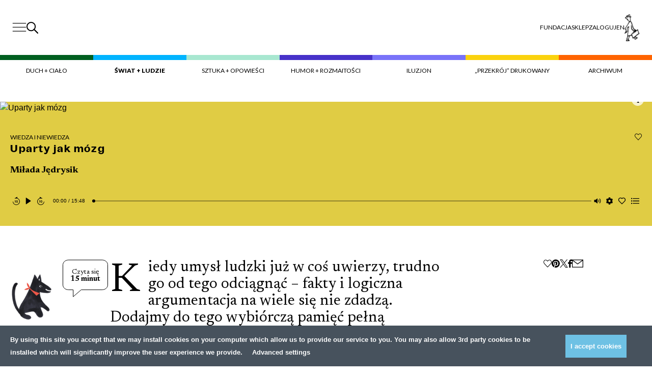

--- FILE ---
content_type: application/x-javascript
request_url: https://przekroj.org/app/themes/przekroj/public/Popup-ead67724c3a99671.js
body_size: 218
content:
"use strict";(self.webpackChunkprzekroj_pl_wordpress=self.webpackChunkprzekroj_pl_wordpress||[]).push([[6556],{207:(p,e,n)=>{n.r(e),n.d(e,{default:()=>i});const i=function(p){function e(p){if("undefined"==typeof lepopup_vars)return 24;var e=lepopup_vars.overlays||{};return e[p]?24*(e[p][9]||1):24}function n(p,e,n){if(p.matches&&(!i(e)||function(p){var e=i(p);if(e)for(var n=e.split("; "),t=0;t<n.length;t++){var o=n[t].split("=");if("expires"===o[0])return new Date(o[1])<new Date}return!1}(e))){lepopup_popup_open(e);new Date;!function(p,e,n){var i=new Date;i.setTime(i.getTime()+60*n*60*1e3);var t="expires="+i.toUTCString();document.cookie=p+"="+e+"; "+t+"; path=/"}(e,!0,n)}}function i(p){for(var e=p+"=",n=document.cookie.split(";"),i=0;i<n.length;i++){for(var t=n[i];" "===t.charAt(0);)t=t.substring(1);if(0===t.indexOf(e))return t}return null}setTimeout((function(){if("undefined"!=typeof lepopup_vars){var i=lepopup_vars["events-data"],t=Object.keys(i);if(t&&0!==t.length){var o=window.matchMedia("screen and (min-width: 720px) and (max-width: 1199px)"),r=window.matchMedia("screen and (min-width: 1200px) and (max-width: 1919px)"),u=window.matchMedia("screen and (min-width: 1920px)"),a=window.matchMedia("screen and (min-width: 1330px) and (-webkit-min-device-pixel-ratio: 2), (min-width: 1330px) and (min-resolution: 192dpi)");"pl"===p?(n(o,"popup-2023-10-18-09-42-14",e("popup-2023-10-18-09-42-14")),n(r,"popup-2023-10-18-09-42-13",e("popup-2023-10-18-09-42-13")),n(u,"popup-2023-10-18-09-42-15",e("popup-2023-10-18-09-42-15")),n(a,"popup-2023-10-18-09-42-15",e("popup-2023-10-18-09-42-15"))):(n(o,"popup-2023-10-18-09-42-17",e("popup-2023-10-18-09-42-17")),n(r,"popup-2023-10-18-09-42-18",e("popup-2023-10-18-09-42-18")),n(u,"popup-2023-10-18-09-42-16",e("popup-2023-10-18-09-42-16")),n(a,"popup-2023-10-18-09-42-16",e("popup-2023-10-18-09-42-16")))}}}),1e4)}}}]);
//# sourceMappingURL=Popup-ead67724c3a99671.js.map

--- FILE ---
content_type: application/x-javascript
request_url: https://przekroj.org/app/themes/przekroj/public/9883-4aa847cf60182ed7.js
body_size: 23367
content:
/*! For license information please see 9883-4aa847cf60182ed7.js.LICENSE.txt */
(self.webpackChunkprzekroj_pl_wordpress=self.webpackChunkprzekroj_pl_wordpress||[]).push([[9883],{9883:(t,e,n)=>{"use strict";n.r(e),n.d(e,{default:()=>gt});var r=n(5893),o=n(5885),i=n(7294);const a=function(t){switch(t.type){case"play":return(0,r.jsx)("svg",{width:"14",height:"14",viewBox:"0 0 11 14",fill:"none",xmlns:"http://www.w3.org/2000/svg",children:(0,r.jsx)("path",{d:"M9.9433 7.35392L0.927537 13.3644C0.86349 13.4071 0.789081 13.4315 0.712236 13.4352C0.635392 13.4389 0.558989 13.4216 0.491166 13.3853C0.423342 13.349 0.366638 13.295 0.327093 13.229C0.287547 13.163 0.266641 13.0875 0.266602 13.0106V0.989546C0.266641 0.912614 0.287547 0.837133 0.327093 0.771142C0.366638 0.705152 0.423342 0.651123 0.491166 0.614811C0.558989 0.578499 0.635392 0.561263 0.712236 0.564939C0.789081 0.568615 0.86349 0.593066 0.927537 0.635686L9.9433 6.6462C10.0016 6.68504 10.0493 6.73766 10.0823 6.79939C10.1154 6.86112 10.1327 6.93005 10.1327 7.00006C10.1327 7.07007 10.1154 7.139 10.0823 7.20073C10.0493 7.26246 10.0016 7.31508 9.9433 7.35392Z",fill:"#444444"})});case"pause":return(0,r.jsx)("svg",{xmlns:"http://www.w3.org/2000/svg",width:"14",height:"15.999",viewBox:"0 0 14 15.999",children:(0,r.jsx)("path",{fill:"#000",d:"M9,16V0h5V16ZM0,16V0H5V16Z"})});case"favorite":return(0,r.jsx)("svg",{width:"16",height:"14",viewBox:"0 0 16 14",fill:"none",xmlns:"http://www.w3.org/2000/svg",children:(0,r.jsx)("path",{d:"M7.99996 13.6669L1.87196 7.53893C0.418628 5.82693 0.494628 3.25893 2.10729 1.64559C2.88064 0.872266 3.91779 0.419958 5.0107 0.379402C6.10361 0.338846 7.17143 0.713042 7.99996 1.42693C8.82765 0.713043 9.89454 0.338316 10.9869 0.377836C12.0792 0.417355 13.1162 0.868201 13.8901 1.64003C14.6641 2.41186 15.1177 3.44765 15.1602 4.53985C15.2027 5.63205 14.8309 6.69996 14.1193 7.52959L7.99996 13.6669ZM13.108 6.66093C13.6005 6.08653 13.8578 5.34722 13.8283 4.59113C13.7988 3.83503 13.4847 3.11801 12.9489 2.58373C12.4131 2.04944 11.6952 1.73736 10.939 1.71001C10.1829 1.68267 9.44429 1.94207 8.87129 2.43626L7.99996 3.18826L7.12863 2.43626C6.55563 1.94207 5.81705 1.68267 5.06088 1.71001C4.30471 1.73736 3.5868 2.04944 3.05099 2.58373C2.51519 3.11801 2.20108 3.83503 2.17158 4.59113C2.14209 5.34722 2.3994 6.08653 2.89196 6.66093L2.96796 6.74893L7.99996 11.7816L13.032 6.74893L13.108 6.66093Z",fill:"#444444"})});case"favoriteFull":return(0,r.jsx)("svg",{width:"13",height:"12",viewBox:"0 0 13 12",fill:"none",xmlns:"http://www.w3.org/2000/svg",children:(0,r.jsx)("path",{d:"M11.6225 6.26027L11.6301 6.26844L6.26811 11.6304L0.906109 6.26844L0.913692 6.26027C0.291022 5.53434 -0.0343165 4.59992 0.00286965 3.64424C0.0400558 2.68857 0.437019 1.78225 1.11421 1.1069C1.79141 0.431551 2.69881 0.0370609 3.65458 0.00248137C4.61035 -0.0320982 5.54388 0.295788 6.26811 0.920435C6.99234 0.295788 7.92587 -0.0320982 8.88164 0.00248137C9.83741 0.0370609 10.7448 0.431551 11.422 1.1069C12.0992 1.78225 12.4962 2.68857 12.5333 3.64424C12.5705 4.59992 12.2452 5.53434 11.6225 6.26027Z",fill:"#8D8D8D"})});case"list":return(0,r.jsx)("svg",{width:"16",height:"12",viewBox:"0 0 16 12",fill:"none",xmlns:"http://www.w3.org/2000/svg",children:(0,r.jsx)("path",{d:"M3.33333 0.666341H16V1.99967H3.33333V0.666341ZM0 0.333008H2V2.33301H0V0.333008ZM0 4.99967H2V6.99967H0V4.99967ZM0 9.66634H2V11.6663H0V9.66634ZM3.33333 5.33301H16V6.66634H3.33333V5.33301ZM3.33333 9.99967H16V11.333H3.33333V9.99967Z",fill:"#444444"})});case"close":return(0,r.jsx)("svg",{width:"12",height:"12",viewBox:"0 0 12 12",fill:"none",xmlns:"http://www.w3.org/2000/svg",children:(0,r.jsx)("path",{fillRule:"evenodd",clipRule:"evenodd",d:"M5.99999 5.45655L10.728 0.728516L11.272 1.27244L6.54392 6.00048L11.272 10.7285L10.728 11.2724L5.99999 6.54441L1.27196 11.2724L0.728027 10.7285L5.45606 6.00048L0.728027 1.27244L1.27196 0.728516L5.99999 5.45655Z",fill:"#949494"})});case"rewind":return(0,r.jsx)("svg",{width:"14",height:"16",viewBox:"0 0 14 16",fill:"none",xmlns:"http://www.w3.org/2000/svg",children:(0,r.jsx)("path",{d:"M12.3128 13.5153C11.7288 14.2159 11.0118 14.7938 10.2032 15.2156C9.39455 15.6374 8.51034 15.8948 7.60165 15.9729C7.39125 15.9929 7.18085 16.0001 6.97685 16.0001C5.2416 15.999 3.56963 15.3483 2.2902 14.1761C1.01076 13.0038 0.21658 11.3951 0.0640467 9.66652C0.0590184 9.60456 0.0662789 9.54222 0.0854111 9.48307C0.104543 9.42393 0.135171 9.36914 0.175534 9.32187C0.215897 9.27459 0.265202 9.23575 0.320617 9.20758C0.376032 9.17941 0.436465 9.16247 0.498447 9.15772C0.560481 9.15166 0.6231 9.15796 0.68269 9.17623C0.74228 9.19451 0.79766 9.2244 0.845634 9.2642C0.893607 9.30399 0.933225 9.35289 0.962199 9.40807C0.991174 9.46326 1.00893 9.52364 1.01445 9.58572C1.15546 11.17 1.91977 12.6335 3.13937 13.6545C4.35897 14.6754 5.93406 15.1704 7.51845 15.0305C9.09585 14.8921 10.5536 14.1327 11.5711 12.9194C12.5886 11.7061 13.0825 10.1383 12.944 8.56092C12.8056 6.98352 12.0462 5.52572 10.8329 4.50822C9.61964 3.49072 8.05185 2.99688 6.47445 3.13532L3.99845 3.32652C3.92832 3.33229 3.85832 3.31387 3.80012 3.27433C3.74191 3.23479 3.699 3.17651 3.67852 3.10919C3.65804 3.04186 3.66124 2.96956 3.68757 2.9043C3.7139 2.83905 3.76178 2.78478 3.82325 2.75052L8.63525 0.0401202C8.68217 0.0134962 8.73526 -0.000336593 8.78921 6.22021e-06C8.84315 0.000349034 8.89606 0.0148555 8.94264 0.0420736C8.98922 0.0692917 9.02783 0.108267 9.05461 0.155098C9.0814 0.201928 9.09541 0.254972 9.09525 0.30892V2.25852C9.09555 2.32203 9.1158 2.38384 9.15312 2.43522C9.19044 2.48661 9.24295 2.52498 9.30325 2.54492C10.3604 2.91307 11.3122 3.53269 12.0767 4.35042C12.8411 5.16814 13.3953 6.15945 13.6916 7.23896C13.9878 8.31847 14.0172 9.4538 13.7771 10.5472C13.5371 11.6405 13.0348 12.6592 12.3136 13.5153M5.45205 11.3337V6.80812H3.91845V7.56812H4.57045V11.3329L5.45205 11.3337ZM6.58005 9.06732C6.58005 7.51372 7.42805 6.70652 8.33045 6.70652C9.23285 6.70652 10.0816 7.51372 10.0816 9.07452C10.0816 10.6353 9.23285 11.4353 8.33045 11.4353C7.42805 11.4353 6.58005 10.6273 6.58005 9.06732ZM7.46005 9.06732C7.46005 10.2481 7.94005 10.6753 8.32805 10.6753C8.71605 10.6753 9.19685 10.2473 9.19685 9.06732C9.19685 7.88732 8.70805 7.46732 8.32805 7.46732C7.94805 7.46732 7.46005 7.89532 7.46005 9.06732Z",fill:"#444444"})});case"forward":return(0,r.jsx)("svg",{width:"14",height:"16",viewBox:"0 0 14 16",fill:"none",xmlns:"http://www.w3.org/2000/svg",children:(0,r.jsx)("path",{d:"M13.9363 9.66562C13.7837 11.3939 12.9898 13.0024 11.7107 14.1746C10.4316 15.3468 8.76003 15.9977 7.02506 15.9992C6.82106 15.9992 6.61066 15.9928 6.40026 15.972C4.82139 15.8387 3.33608 15.1676 2.19254 14.0708C1.04899 12.974 0.316464 11.518 0.117361 9.9461C-0.0817408 8.37417 0.264641 6.78152 1.09863 5.43427C1.93261 4.08702 3.20369 3.06678 4.69946 2.54402C4.75976 2.52408 4.81227 2.48571 4.84959 2.43432C4.88691 2.38293 4.90715 2.32113 4.90746 2.25762V0.308018C4.90746 0.254302 4.9215 0.201519 4.9482 0.154909C4.9749 0.108299 5.01333 0.0694813 5.05966 0.04231C5.106 0.0151386 5.15864 0.000558122 5.21235 1.57073e-05C5.26606 -0.000526708 5.31898 0.0129878 5.36586 0.0392179L10.1779 2.75042C10.2393 2.78467 10.2872 2.83895 10.3135 2.9042C10.3399 2.96946 10.3431 3.04176 10.3226 3.10908C10.3021 3.17641 10.2592 3.23469 10.201 3.27423C10.1428 3.31377 10.0728 3.33219 10.0027 3.32642L7.52746 3.13522C6.35484 3.04176 5.18079 3.29764 4.15341 3.87057C3.12602 4.44351 2.2913 5.30785 1.75452 6.35458C1.21773 7.40132 1.00293 8.58356 1.1372 9.75222C1.27147 10.9209 1.7488 12.0236 2.50898 12.9213C3.26916 13.819 4.27816 14.4715 5.40871 14.7966C6.53927 15.1216 7.74075 15.1045 8.86162 14.7476C9.9825 14.3906 10.9726 13.7097 11.707 12.7908C12.4414 11.8718 12.8872 10.756 12.9883 9.58402C13.0114 9.46848 13.0763 9.36551 13.1705 9.29471C13.2648 9.22393 13.3817 9.19027 13.4991 9.20015C13.6166 9.21004 13.7263 9.26277 13.8073 9.34832C13.8884 9.43386 13.9351 9.54623 13.9387 9.66402M5.45866 11.3312V6.80722H3.92026V7.56722H4.57146V11.332L5.45866 11.3312ZM10.0883 9.07202C10.0883 10.6256 9.24026 11.4328 8.33786 11.4328C7.43546 11.4328 6.58666 10.6248 6.58666 9.06482C6.58666 7.50482 7.43546 6.70402 8.33786 6.70402C9.24026 6.70402 10.0883 7.51122 10.0883 9.07202ZM9.20826 9.06562C9.20826 7.89202 8.71946 7.46562 8.34026 7.46562C7.96106 7.46562 7.47146 7.89362 7.47146 9.06562C7.47146 10.2376 7.95146 10.6736 8.34026 10.6736C8.72906 10.6736 9.20826 10.2456 9.20826 9.06562Z",fill:"#444444"})});case"settings":return(0,r.jsx)("svg",{xmlns:"http://www.w3.org/2000/svg",width:"13.402",height:"14",viewBox:"0 0 13.402 14",children:(0,r.jsx)("path",{id:"settings",d:"M14.542,9.252l-1.2-.694a5.437,5.437,0,0,0,0-1.981l1.2-.694a.341.341,0,0,0,.155-.4,7.03,7.03,0,0,0-1.544-2.67.34.34,0,0,0-.418-.065l-1.2.694a5.327,5.327,0,0,0-1.716-.991V1.069a.338.338,0,0,0-.265-.33,7.1,7.1,0,0,0-3.082,0,.338.338,0,0,0-.265.33V2.458a5.5,5.5,0,0,0-1.716.991l-1.2-.694a.335.335,0,0,0-.418.065,6.988,6.988,0,0,0-1.544,2.67.338.338,0,0,0,.155.4l1.2.694a5.437,5.437,0,0,0,0,1.981l-1.2.694a.341.341,0,0,0-.155.4,7.03,7.03,0,0,0,1.544,2.67.34.34,0,0,0,.418.065l1.2-.694a5.327,5.327,0,0,0,1.716.991V14.07a.338.338,0,0,0,.265.33,7.1,7.1,0,0,0,3.082,0,.338.338,0,0,0,.265-.33V12.681a5.5,5.5,0,0,0,1.716-.991l1.2.694a.335.335,0,0,0,.418-.065A6.988,6.988,0,0,0,14.7,9.65a.349.349,0,0,0-.158-.4ZM8.01,9.825a2.258,2.258,0,1,1,2.258-2.258A2.261,2.261,0,0,1,8.01,9.825Z",transform:"translate(-1.311 -0.569)",fill:"#000"})});case"volume":return(0,r.jsx)("svg",{width:"14",height:"10",viewBox:"0 0 14 10",fill:"none",xmlns:"http://www.w3.org/2000/svg",children:(0,r.jsx)("path",{d:"M3.43541 7.33302H1.16683C1.01212 7.33302 0.863747 7.27156 0.75435 7.16217C0.644954 7.05277 0.583496 6.9044 0.583496 6.74969V3.24969C0.583496 3.09498 0.644954 2.9466 0.75435 2.83721C0.863747 2.72781 1.01212 2.66635 1.16683 2.66635H3.43541L6.52358 0.139354C6.56631 0.104323 6.61811 0.0821499 6.67295 0.0754163C6.72779 0.0686827 6.78342 0.0776655 6.83335 0.101319C6.88329 0.124972 6.92548 0.162323 6.95501 0.209023C6.98454 0.255722 7.0002 0.30985 7.00016 0.365103V9.63427C7.0002 9.68952 6.98454 9.74365 6.95501 9.79035C6.92548 9.83705 6.88329 9.8744 6.83335 9.89805C6.78342 9.92171 6.72779 9.93069 6.67295 9.92396C6.61811 9.91722 6.56631 9.89505 6.52358 9.86002L3.436 7.33302H3.43541ZM11.3203 9.74452L10.4943 8.91852C11.0473 8.42649 11.4897 7.82283 11.7924 7.14734C12.095 6.47185 12.251 5.73988 12.2502 4.99969C12.2509 4.22157 12.0783 3.45307 11.7449 2.74999C11.4115 2.04691 10.9257 1.42691 10.3228 0.93502L11.1512 0.106687C11.8619 0.708422 12.4329 1.45797 12.8242 2.30305C13.2155 3.14813 13.4178 4.06841 13.4168 4.99969C13.4168 6.87977 12.6083 8.57085 11.3203 9.74452ZM9.25358 7.67777L8.42408 6.84827C8.70727 6.63051 8.93658 6.35053 9.09427 6.02999C9.25197 5.70944 9.33382 5.35692 9.3335 4.99969C9.3335 4.16552 8.896 3.43344 8.23683 3.02102L9.07625 2.1816C9.51809 2.50663 9.87723 2.9311 10.1246 3.42067C10.372 3.91024 10.5006 4.45117 10.5002 4.99969C10.5002 6.07419 10.016 7.03552 9.25358 7.67777Z",fill:"black"})});case"expand":return(0,r.jsxs)("svg",{width:"11",height:"10",viewBox:"0 0 11 10",fill:"none",xmlns:"http://www.w3.org/2000/svg",children:[(0,r.jsx)("path",{fillRule:"evenodd",clipRule:"evenodd",d:"M10.7026 5L9.91185 5L9.91185 0.925926L5.5625 0.925926L5.5625 0.185185L10.7026 0.185185L10.7026 5Z",fill:"#949494"}),(0,r.jsx)("path",{fillRule:"evenodd",clipRule:"evenodd",d:"M1.0154 9.25926L5.36475 9.25926L5.36475 10L0.224606 10L0.224606 5.18519L1.0154 5.18519L1.0154 9.25926Z",fill:"#949494"})]});case"collapse":return(0,r.jsxs)("svg",{width:"11",height:"11",viewBox:"0 0 11 11",fill:"none",xmlns:"http://www.w3.org/2000/svg",children:[(0,r.jsx)("path",{fillRule:"evenodd",clipRule:"evenodd",d:"M6.28564 0H7.01092V3.98901H10.9999V4.71429H6.28564V0Z",fill:"#949494"}),(0,r.jsx)("path",{fillRule:"evenodd",clipRule:"evenodd",d:"M3.98901 7.01141H0V6.28613H4.71429V11.0004H3.98901V7.01141Z",fill:"#949494"})]});case"next":return(0,r.jsx)("svg",{width:"7",height:"8",viewBox:"0 0 7 8",fill:"none",xmlns:"http://www.w3.org/2000/svg",children:(0,r.jsx)("path",{d:"M0.525333 7.62933C0.475404 7.66452 0.416768 7.6853 0.355827 7.68942C0.294887 7.69355 0.233986 7.68084 0.179774 7.65271C0.125562 7.62457 0.0801229 7.58208 0.0484194 7.52987C0.0167158 7.47766 -3.35685e-05 7.41775 5.05099e-08 7.35667V0.643333C-3.35685e-05 0.582254 0.0167158 0.522339 0.0484194 0.470132C0.0801229 0.417925 0.125562 0.375432 0.179774 0.347294C0.233986 0.319156 0.294887 0.306455 0.355827 0.310576C0.416768 0.314698 0.475404 0.335485 0.525333 0.370667L5.28067 3.728C5.32414 3.7588 5.3596 3.79957 5.38407 3.84689C5.40855 3.89422 5.42132 3.94672 5.42132 4C5.42132 4.05328 5.40855 4.10578 5.38407 4.15311C5.3596 4.20043 5.32414 4.2412 5.28067 4.272L0.525333 7.62933ZM6 0.666667C6 0.489856 6.07024 0.320287 6.19526 0.195262C6.32029 0.070238 6.48986 0 6.66667 0C6.84348 0 7.01305 0.070238 7.13807 0.195262C7.2631 0.320287 7.33333 0.489856 7.33333 0.666667V7.33333C7.33333 7.51014 7.2631 7.67971 7.13807 7.80474C7.01305 7.92976 6.84348 8 6.66667 8C6.48986 8 6.32029 7.92976 6.19526 7.80474C6.07024 7.67971 6 7.51014 6 7.33333V0.666667Z",fill:"#444444"})});case"prev":return(0,r.jsx)("svg",{width:"8",height:"8",viewBox:"0 0 8 8",fill:"none",xmlns:"http://www.w3.org/2000/svg",children:(0,r.jsx)("path",{d:"M0.666667 0C0.843478 0 1.01305 0.070238 1.13807 0.195262C1.2631 0.320287 1.33333 0.489856 1.33333 0.666667V7.33333C1.33333 7.51014 1.2631 7.67971 1.13807 7.80474C1.01305 7.92976 0.843478 8 0.666667 8C0.489856 8 0.320287 7.92976 0.195262 7.80474C0.070238 7.67971 0 7.51014 0 7.33333V0.666667C0 0.489856 0.070238 0.320287 0.195262 0.195262C0.320287 0.070238 0.489856 0 0.666667 0ZM2.05267 4.272C2.00919 4.2412 1.97373 4.20043 1.94926 4.15311C1.92479 4.10578 1.91202 4.05328 1.91202 4C1.91202 3.94672 1.92479 3.89422 1.94926 3.84689C1.97373 3.79957 2.00919 3.7588 2.05267 3.728L6.808 0.370667C6.85793 0.335485 6.91657 0.314698 6.97751 0.310576C7.03845 0.306455 7.09935 0.319156 7.15356 0.347294C7.20777 0.375432 7.25321 0.417925 7.28491 0.470132C7.31662 0.522339 7.33337 0.582254 7.33333 0.643333V7.35667C7.33337 7.41775 7.31662 7.47766 7.28491 7.52987C7.25321 7.58208 7.20777 7.62457 7.15356 7.65271C7.09935 7.68084 7.03845 7.69355 6.97751 7.68942C6.91657 7.6853 6.85793 7.66452 6.808 7.62933L2.05267 4.272Z",fill:"#444444"})});case"pinterest":return(0,r.jsx)("svg",{width:"9",height:"10",viewBox:"0 0 9 10",fill:"none",xmlns:"http://www.w3.org/2000/svg",children:(0,r.jsx)("path",{d:"M4.12499 0.871095C3.16389 0.870473 2.23278 1.20569 1.49263 1.81879C0.752487 2.43189 0.249824 3.28433 0.0715476 4.22875C-0.106729 5.17317 0.0505861 6.15019 0.516296 6.99092C0.982006 7.83165 1.72684 8.48323 2.62202 8.83301C2.56739 8.44018 2.57202 8.04136 2.63578 7.6499C2.71076 7.3273 3.11728 5.60078 3.11728 5.60078C3.03318 5.40753 2.99098 5.19865 2.99346 4.98791C2.99346 4.41561 3.32639 3.98639 3.7391 3.98639C3.81307 3.98526 3.88642 3.99998 3.95422 4.02957C4.02202 4.05916 4.08269 4.10294 4.13216 4.15794C4.18162 4.21295 4.21873 4.27791 4.24099 4.34846C4.26324 4.41901 4.27013 4.49351 4.26118 4.56694C4.18617 5.03452 4.07111 5.49478 3.91725 5.94265C3.89431 6.03345 3.893 6.12837 3.91342 6.21977C3.93385 6.31118 3.97544 6.39651 4.03486 6.46891C4.09428 6.5413 4.16986 6.59874 4.25552 6.63661C4.34118 6.67447 4.43453 6.6917 4.52807 6.68691C5.25995 6.68691 5.82399 5.91445 5.82399 4.79943C5.83094 4.57377 5.79086 4.34913 5.70631 4.13979C5.62175 3.93045 5.49456 3.741 5.33283 3.58347C5.1711 3.42594 4.97836 3.30379 4.76686 3.22477C4.55537 3.14576 4.32975 3.11161 4.10435 3.12451C3.86362 3.11466 3.62339 3.15367 3.39815 3.23918C3.17291 3.32469 2.96731 3.45493 2.79377 3.62205C2.62022 3.78917 2.48232 3.9897 2.38837 4.21156C2.29443 4.43342 2.24638 4.672 2.24714 4.91293C2.24712 5.2517 2.35426 5.5818 2.55324 5.85598C2.56778 5.87171 2.57807 5.8909 2.58313 5.91173C2.58818 5.93255 2.58784 5.95432 2.58213 5.97498C2.55117 6.10429 2.48101 6.38769 2.46726 6.44341C2.44937 6.52113 2.4081 6.53627 2.32968 6.49981C2.06466 6.32741 1.8484 6.08978 1.70169 5.80972C1.55497 5.52966 1.48272 5.21658 1.49188 4.90055C1.49124 4.553 1.56309 4.20914 1.70283 3.89092C1.84257 3.5727 2.04714 3.28711 2.30347 3.05241C2.55979 2.8177 2.86225 2.63902 3.19152 2.52779C3.52079 2.41656 3.86963 2.37521 4.21578 2.40639C4.5407 2.38962 4.86566 2.43852 5.17125 2.55017C5.47684 2.66183 5.75679 2.83394 5.99436 3.05623C6.23193 3.27852 6.42225 3.54642 6.55394 3.84392C6.68564 4.14143 6.75601 4.46243 6.76084 4.78774C6.76084 6.21022 5.86663 7.35413 4.6168 7.35413C4.4313 7.36067 4.24711 7.32074 4.08097 7.23797C3.91482 7.1552 3.77201 7.03221 3.6655 6.88019L3.41099 7.8597C3.28836 8.24176 3.11508 8.60566 2.89579 8.9417C3.46284 9.11721 4.06111 9.1682 4.64968 9.0912C5.23826 9.01421 5.80327 8.81102 6.30609 8.49555C6.80891 8.18008 7.23768 7.75975 7.5631 7.2633C7.88851 6.76686 8.10289 6.206 8.19158 5.61907C8.28027 5.03214 8.24118 4.43298 8.07698 3.86255C7.91278 3.29212 7.62735 2.76387 7.24019 2.31391C6.85304 1.86395 6.37329 1.5029 5.83374 1.25543C5.29419 1.00796 4.70757 0.87991 4.11398 0.880037L4.12499 0.871095Z",fill:"#1E1E1E"})});case"twitter":return(0,r.jsx)("svg",{xmlns:"http://www.w3.org/2000/svg",viewBox:"0 0 512 512",width:"10",height:"10",children:(0,r.jsx)("path",{fill:"#1E1E1E",d:"M389.2 48h70.6L305.6 224.2 487 464H345L233.7 318.6 106.5 464H35.8L200.7 275.5 26.8 48H172.4L272.9 180.9 389.2 48zM364.4 421.8h39.1L151.1 88h-42L364.4 421.8z"})});case"facebook":return(0,r.jsx)("svg",{width:"5",height:"10",viewBox:"0 0 5 10",fill:"none",xmlns:"http://www.w3.org/2000/svg",children:(0,r.jsx)("path",{d:"M0.394043 5.30372V3.72716H1.6652V2.93475C1.65326 2.39372 1.85319 1.86944 2.22236 1.47375C2.39068 1.28209 2.5984 1.12903 2.83132 1.02504C3.06424 0.921045 3.31687 0.868565 3.57193 0.871187H4.83483V2.44775H3.57193C3.52628 2.45036 3.48199 2.4643 3.44308 2.48832C3.40417 2.51234 3.37186 2.54568 3.34907 2.58532C3.28069 2.68307 3.24593 2.8004 3.25002 2.91962V3.72716H4.83208V5.30372H3.25002V9.12545H1.66176V5.30372H0.394043Z",fill:"#1E1E1E"})});case"email":return(0,r.jsx)("svg",{width:"15",height:"10",viewBox:"0 0 15 10",fill:"none",xmlns:"http://www.w3.org/2000/svg",children:(0,r.jsx)("path",{d:"M0.834961 9.81356V0.183594H14.5921V9.81356H0.834961ZM1.66039 8.98814H13.7666V1.60126L7.71351 6.062L1.66039 1.60126V8.98814ZM7.71351 5.03641L13.1792 1.00902H2.24781L7.71351 5.03641Z",fill:"#1E1E1E"})});default:return null}};var u=n(6660),c=n(2886),l=n(6319);function s(t,e){return function(t){if(Array.isArray(t))return t}(t)||function(t,e){var n=null==t?null:"undefined"!=typeof Symbol&&t[Symbol.iterator]||t["@@iterator"];if(null!=n){var r,o,i,a,u=[],c=!0,l=!1;try{if(i=(n=n.call(t)).next,0===e){if(Object(n)!==n)return;c=!1}else for(;!(c=(r=i.call(n)).done)&&(u.push(r.value),u.length!==e);c=!0);}catch(t){l=!0,o=t}finally{try{if(!c&&null!=n.return&&(a=n.return(),Object(a)!==a))return}finally{if(l)throw o}}return u}}(t,e)||function(t,e){if(!t)return;if("string"==typeof t)return f(t,e);var n=Object.prototype.toString.call(t).slice(8,-1);"Object"===n&&t.constructor&&(n=t.constructor.name);if("Map"===n||"Set"===n)return Array.from(t);if("Arguments"===n||/^(?:Ui|I)nt(?:8|16|32)(?:Clamped)?Array$/.test(n))return f(t,e)}(t,e)||function(){throw new TypeError("Invalid attempt to destructure non-iterable instance.\nIn order to be iterable, non-array objects must have a [Symbol.iterator]() method.")}()}function f(t,e){(null==e||e>t.length)&&(e=t.length);for(var n=0,r=new Array(e);n<e;n++)r[n]=t[n];return r}const d=function(){var t=(0,o.Z)((function(t){return t.expanded})),e=(0,o.Z)((function(t){return t.setExpanded})),n=(0,o.Z)((function(t){return t.playlist})),f=(0,o.Z)((function(t){return t.reset})),d=(0,l.Z)((function(t){return t.reset})),p=(0,c.Z)((function(t){return t.reset})),h=(0,o.Z)((function(t){return t.setPlayListVisible})),m=s((0,i.useState)(null),2),y=m[0],v=m[1],g=(0,c.Z)((function(t){return t.audio}));(0,i.useEffect)((function(){if(n){var t=(0,u.yD)(n);v(t||n[0])}}),[n]);return y?(0,r.jsxs)("div",{className:"audioPlayer__heading",children:[y.thumbnail&&(0,r.jsx)("a",{href:y.url,title:y.name,children:(0,r.jsx)("img",{src:y.thumbnail,alt:y.name,className:"audioPlayer__cover"})}),(0,r.jsxs)("div",{className:"audioPlayer__audio-data",children:[(0,r.jsx)("h3",{className:"audioPlayer__title",children:(0,r.jsx)("a",{href:y.url,title:y.name,children:(0,r.jsx)("span",{dangerouslySetInnerHTML:{__html:y.name}})})}),t&&(0,r.jsxs)(r.Fragment,{children:[(0,r.jsxs)("div",{className:"audioPlayer__author-wrapper",children:[y.author&&0!==y.author.length&&(0,r.jsx)("p",{className:"audioPlayer__author",children:y.author.map((function(t,e){return(0,r.jsxs)(i.Fragment,{children:[(0,r.jsx)("a",{href:t.link||t.permalink,title:t.name,className:"audioPlayer__author",children:(0,r.jsx)("span",{dangerouslySetInnerHTML:{__html:t.name}})})," "]},e)}))}),y.lector&&0!==y.lector.length&&(0,r.jsxs)("p",{className:"audioPlayer__lector",children:["czyta"," ",y.lector.map((function(t,e){return(0,r.jsxs)(i.Fragment,{children:[(0,r.jsx)("a",{href:t.link||t.permalink,title:t.name,className:"audioPlayer__lector",children:(0,r.jsx)("span",{dangerouslySetInnerHTML:{__html:t.name}})})," "]},e)}))]})]}),(0,r.jsxs)("div",{className:"audioPlayer__share",children:[(0,r.jsx)("a",{href:"http://pinterest.com/pin/create/button/?url=".concat(y.url,"&description=").concat(y.name),title:"".concat(APP.translations.shareBy," Pinterest"),target:"_blank",rel:"noreferrer",children:(0,r.jsx)(a,{type:"pinterest"})}),(0,r.jsx)("a",{href:"http://twitter.com/share?text=".concat(y.name," ").concat(y.url),title:"".concat(APP.translations.shareBy," Twitter"),target:"_blank",rel:"noreferrer",children:(0,r.jsx)(a,{type:"twitter"})}),(0,r.jsx)("a",{href:"http://www.facebook.com/sharer.php?u=".concat(y.url,"[title]=").concat(y.name),title:"".concat(APP.translations.shareBy," Facebook"),target:"_blank",rel:"noreferrer",children:(0,r.jsx)(a,{type:"facebook"})}),(0,r.jsx)("a",{href:"mailto:?subject=".concat(y.name,"&body=").concat(y.url),title:"".concat(APP.translations.shareBy," email"),children:(0,r.jsx)(a,{type:"email"})})]})]})]}),(0,r.jsxs)("div",{className:"audioPlayer__heading__buttons",children:[t&&(0,r.jsx)("button",{onClick:function(){e(!1),h(!1)},className:"audioPlayer__button audioPlayer__close",children:(0,r.jsx)(a,{type:"collapse"})}),!t&&(0,r.jsx)("button",{onClick:function(){return e(!0)},className:"audioPlayer__button audioPlayer__close",children:(0,r.jsx)(a,{type:"expand"})}),(0,r.jsx)("button",{onClick:function(){g&&g.pause(),setTimeout((function(){f(),d(),p()}),100)},className:"audioPlayer__button audioPlayer__close",children:(0,r.jsx)(a,{type:"close"})})]})]}):null};var p=n(9618);const h=function(t){var e=t.handlePrev,n=t.handleNext,i=t.handlePlay,l=t.handlePause,s=(0,c.Z)((function(t){return t.audio})),f=(0,o.Z)((function(t){return t.portal})),d=(0,o.Z)((function(t){return t.loading})),h=(0,o.Z)((function(t){return t.playlist})),m=(0,o.Z)((function(t){return t.expanded})),y=(0,o.Z)((function(t){return t.isPlaying})),v=(0,c.Z)((function(t){return t.setAudio}));return(0,r.jsxs)(r.Fragment,{children:[m&&!f&&h&&(0,r.jsx)("button",{onClick:function(){return e()},className:"audioPlayer__button ".concat("first"===(0,u.mS)(h)&&"disabled"),children:(0,r.jsx)(a,{type:"prev"})}),(0,r.jsx)("button",{onClick:function(){s&&(s.currentTime=s.currentTime-10,v(s))},className:"audioPlayer__button rewind",children:(0,r.jsx)(a,{type:"rewind"})}),d?(0,r.jsx)(p.Z,{}):y?(0,r.jsx)("button",{onClick:l,className:"audioPlayer__button",children:(0,r.jsx)(a,{type:"pause"})}):(0,r.jsxs)("button",{onClick:function(){return i()},className:"audioPlayer__button",children:[" ",(0,r.jsx)(a,{type:"play"})]}),(0,r.jsx)("button",{onClick:function(){s&&(s.currentTime=s.currentTime+10,v(s))},className:"audioPlayer__button forward",children:(0,r.jsx)(a,{type:"forward"})}),m&&!f&&h&&(0,r.jsx)("button",{onClick:function(){return n()},className:"audioPlayer__button ".concat("last"===(0,u.mS)(h)&&"disabled"),children:(0,r.jsx)(a,{type:"next"})})]})};function m(t,e){return function(t){if(Array.isArray(t))return t}(t)||function(t,e){var n=null==t?null:"undefined"!=typeof Symbol&&t[Symbol.iterator]||t["@@iterator"];if(null!=n){var r,o,i,a,u=[],c=!0,l=!1;try{if(i=(n=n.call(t)).next,0===e){if(Object(n)!==n)return;c=!1}else for(;!(c=(r=i.call(n)).done)&&(u.push(r.value),u.length!==e);c=!0);}catch(t){l=!0,o=t}finally{try{if(!c&&null!=n.return&&(a=n.return(),Object(a)!==a))return}finally{if(l)throw o}}return u}}(t,e)||function(t,e){if(!t)return;if("string"==typeof t)return y(t,e);var n=Object.prototype.toString.call(t).slice(8,-1);"Object"===n&&t.constructor&&(n=t.constructor.name);if("Map"===n||"Set"===n)return Array.from(t);if("Arguments"===n||/^(?:Ui|I)nt(?:8|16|32)(?:Clamped)?Array$/.test(n))return y(t,e)}(t,e)||function(){throw new TypeError("Invalid attempt to destructure non-iterable instance.\nIn order to be iterable, non-array objects must have a [Symbol.iterator]() method.")}()}function y(t,e){(null==e||e>t.length)&&(e=t.length);for(var n=0,r=new Array(e);n<e;n++)r[n]=t[n];return r}const v=function(){var t=(0,l.Z)((function(t){return t.audioState})),e=m((0,i.useState)(null),2),n=e[0],o=e[1];return(0,i.useEffect)((function(){t&&new Audio(t.src).addEventListener("loadedmetadata",(function(){o(this.duration)}))}),[t]),t?(0,r.jsxs)("span",{className:"audioPlayer__current-time",children:[isNaN(t.currentTime)?"-":(0,u.V5)(t.currentTime)," / ",n?(0,u.V5)(n):"-"]}):null};function g(t){return g="function"==typeof Symbol&&"symbol"==typeof Symbol.iterator?function(t){return typeof t}:function(t){return t&&"function"==typeof Symbol&&t.constructor===Symbol&&t!==Symbol.prototype?"symbol":typeof t},g(t)}function w(t,e){var n=Object.keys(t);if(Object.getOwnPropertySymbols){var r=Object.getOwnPropertySymbols(t);e&&(r=r.filter((function(e){return Object.getOwnPropertyDescriptor(t,e).enumerable}))),n.push.apply(n,r)}return n}function b(t){for(var e=1;e<arguments.length;e++){var n=null!=arguments[e]?arguments[e]:{};e%2?w(Object(n),!0).forEach((function(e){x(t,e,n[e])})):Object.getOwnPropertyDescriptors?Object.defineProperties(t,Object.getOwnPropertyDescriptors(n)):w(Object(n)).forEach((function(e){Object.defineProperty(t,e,Object.getOwnPropertyDescriptor(n,e))}))}return t}function x(t,e,n){return(e=function(t){var e=function(t,e){if("object"!==g(t)||null===t)return t;var n=t[Symbol.toPrimitive];if(void 0!==n){var r=n.call(t,e||"default");if("object"!==g(r))return r;throw new TypeError("@@toPrimitive must return a primitive value.")}return("string"===e?String:Number)(t)}(t,"string");return"symbol"===g(e)?e:String(e)}(e))in t?Object.defineProperty(t,e,{value:n,enumerable:!0,configurable:!0,writable:!0}):t[e]=n,t}function C(t,e){return function(t){if(Array.isArray(t))return t}(t)||function(t,e){var n=null==t?null:"undefined"!=typeof Symbol&&t[Symbol.iterator]||t["@@iterator"];if(null!=n){var r,o,i,a,u=[],c=!0,l=!1;try{if(i=(n=n.call(t)).next,0===e){if(Object(n)!==n)return;c=!1}else for(;!(c=(r=i.call(n)).done)&&(u.push(r.value),u.length!==e);c=!0);}catch(t){l=!0,o=t}finally{try{if(!c&&null!=n.return&&(a=n.return(),Object(a)!==a))return}finally{if(l)throw o}}return u}}(t,e)||function(t,e){if(!t)return;if("string"==typeof t)return _(t,e);var n=Object.prototype.toString.call(t).slice(8,-1);"Object"===n&&t.constructor&&(n=t.constructor.name);if("Map"===n||"Set"===n)return Array.from(t);if("Arguments"===n||/^(?:Ui|I)nt(?:8|16|32)(?:Clamped)?Array$/.test(n))return _(t,e)}(t,e)||function(){throw new TypeError("Invalid attempt to destructure non-iterable instance.\nIn order to be iterable, non-array objects must have a [Symbol.iterator]() method.")}()}function _(t,e){(null==e||e>t.length)&&(e=t.length);for(var n=0,r=new Array(e);n<e;n++)r[n]=t[n];return r}const L=function(){var t=(0,c.Z)((function(t){return t.audio})),e=(0,i.useRef)(null),n=(0,l.Z)((function(t){return t.audioState})),o=C((0,i.useState)({}),2),a=o[0],u=o[1],s=(0,l.Z)((function(t){return t.setAudioState})),f=(0,c.Z)((function(t){return t.setAudio})),d=C((0,i.useState)(0),2),p=d[0],h=d[1],m=C((0,i.useState)(null),2),y=m[0],v=m[1];(0,i.useEffect)((function(){n&&y&&(u({"--seek-before-width":"".concat(n.currentTime/y*100,"%")}),h(n.currentTime))}),[n,y]),(0,i.useEffect)((function(){t&&new Audio(t.src).addEventListener("loadedmetadata",(function(){v(this.duration),e.current&&(e.current.max=Math.floor(this.duration).toString())}))}),[t]);var g=function(){t&&(t.currentTime=p,s(t),f(t))};return(0,r.jsx)(r.Fragment,{children:t&&(0,r.jsx)("div",{className:"audioPlayer__input-wrapper",children:(0,r.jsx)("input",{ref:e,className:"audioPlayer__input",type:"range",value:p,onChange:function(n){!function(n){h(n.target.value),e.current&&t&&y&&e.current.style.setProperty("--seek-before-width","".concat(+n.target.value/y*100,"%"))}(n)},onMouseUp:function(t){return g()},onTouchEnd:function(t){return g()},style:b(b({},a),{},{width:"100%"})})})})};function E(t){return E="function"==typeof Symbol&&"symbol"==typeof Symbol.iterator?function(t){return typeof t}:function(t){return t&&"function"==typeof Symbol&&t.constructor===Symbol&&t!==Symbol.prototype?"symbol":typeof t},E(t)}function j(t,e){var n=Object.keys(t);if(Object.getOwnPropertySymbols){var r=Object.getOwnPropertySymbols(t);e&&(r=r.filter((function(e){return Object.getOwnPropertyDescriptor(t,e).enumerable}))),n.push.apply(n,r)}return n}function S(t){for(var e=1;e<arguments.length;e++){var n=null!=arguments[e]?arguments[e]:{};e%2?j(Object(n),!0).forEach((function(e){A(t,e,n[e])})):Object.getOwnPropertyDescriptors?Object.defineProperties(t,Object.getOwnPropertyDescriptors(n)):j(Object(n)).forEach((function(e){Object.defineProperty(t,e,Object.getOwnPropertyDescriptor(n,e))}))}return t}function A(t,e,n){return(e=function(t){var e=function(t,e){if("object"!==E(t)||null===t)return t;var n=t[Symbol.toPrimitive];if(void 0!==n){var r=n.call(t,e||"default");if("object"!==E(r))return r;throw new TypeError("@@toPrimitive must return a primitive value.")}return("string"===e?String:Number)(t)}(t,"string");return"symbol"===E(e)?e:String(e)}(e))in t?Object.defineProperty(t,e,{value:n,enumerable:!0,configurable:!0,writable:!0}):t[e]=n,t}const T=function(){var t=(0,c.Z)((function(t){return t.audio})),e=(0,c.Z)((function(t){return t.setAudio})),n=(0,l.Z)((function(t){return t.audioState})),o=(0,l.Z)((function(t){return t.setAudioState})),i={"--value-input":"".concat(null!=n&&n.muted?0:100*((null==n?void 0:n.volume)||0),"%")};return(0,r.jsxs)("div",{className:"audioPlayer__volume",children:[(0,r.jsx)("button",{className:"audioPlayer__button audioPlayer__button--volume volume","data-muted":null==n?void 0:n.muted,onClick:function(){t&&(0===t.volume&&(t.volume=1),t.muted=!t.muted,e(t),o(t))},children:(0,r.jsx)(a,{type:"volume"})}),(0,r.jsx)("div",{className:"audioPlayer__volume__wrapper",children:(0,r.jsx)("input",{className:"audioPlayer__volume--input",type:"range",max:"1",step:.1,value:null!=n&&n.muted?"0":null==n?void 0:n.volume,onChange:function(n){t&&(t.volume=n.target.value,0===t.volume?t.muted=!0:t.muted=!1,e(t),o(t))},style:S(S({},i),{},{width:"80px"})})})]})};function k(t,e){return function(t){if(Array.isArray(t))return t}(t)||function(t,e){var n=null==t?null:"undefined"!=typeof Symbol&&t[Symbol.iterator]||t["@@iterator"];if(null!=n){var r,o,i,a,u=[],c=!0,l=!1;try{if(i=(n=n.call(t)).next,0===e){if(Object(n)!==n)return;c=!1}else for(;!(c=(r=i.call(n)).done)&&(u.push(r.value),u.length!==e);c=!0);}catch(t){l=!0,o=t}finally{try{if(!c&&null!=n.return&&(a=n.return(),Object(a)!==a))return}finally{if(l)throw o}}return u}}(t,e)||function(t,e){if(!t)return;if("string"==typeof t)return O(t,e);var n=Object.prototype.toString.call(t).slice(8,-1);"Object"===n&&t.constructor&&(n=t.constructor.name);if("Map"===n||"Set"===n)return Array.from(t);if("Arguments"===n||/^(?:Ui|I)nt(?:8|16|32)(?:Clamped)?Array$/.test(n))return O(t,e)}(t,e)||function(){throw new TypeError("Invalid attempt to destructure non-iterable instance.\nIn order to be iterable, non-array objects must have a [Symbol.iterator]() method.")}()}function O(t,e){(null==e||e>t.length)&&(e=t.length);for(var n=0,r=new Array(e);n<e;n++)r[n]=t[n];return r}var N=[{text:"0.75",speed:.75},{text:"Normalna",speed:1},{text:"1.25",speed:1.25},{text:"1.5",speed:1.5}];const P=function(){var t=(0,c.Z)((function(t){return t.audio})),e=(0,c.Z)((function(t){return t.setAudio})),n=(0,l.Z)((function(t){return t.setAudioState})),o=k((0,i.useState)(!1),2),u=o[0],s=o[1];if(!t)return null;return(0,r.jsxs)("div",{className:"audioPlayer__settings",children:[(0,r.jsx)("button",{onClick:function(){return s(!u)},className:"audioPlayer__button audioPlayer__button--settings",children:(0,r.jsx)(a,{type:"settings"})}),u&&(0,r.jsx)("div",{className:"audioPlayer__settings__wrapper",onClick:function(r){var o=document.querySelector(".audioPlayer__settings button[data-active=true]");o&&t&&o instanceof HTMLElement&&(o.dataset.active="false",t.playbackRate=r.target.dataset.speed,r.target.dataset.active="true",e(t),n(t))},children:N.map((function(e){return(0,r.jsx)("button",{className:"settings__option","data-active":t.playbackRate===e.speed,"data-speed":e.speed,children:e.text},e.speed)}))})]})};var I=n(7983),M=n(7856),R=n.n(M);function D(t){return D="function"==typeof Symbol&&"symbol"==typeof Symbol.iterator?function(t){return typeof t}:function(t){return t&&"function"==typeof Symbol&&t.constructor===Symbol&&t!==Symbol.prototype?"symbol":typeof t},D(t)}function Z(){Z=function(){return t};var t={},e=Object.prototype,n=e.hasOwnProperty,r=Object.defineProperty||function(t,e,n){t[e]=n.value},o="function"==typeof Symbol?Symbol:{},i=o.iterator||"@@iterator",a=o.asyncIterator||"@@asyncIterator",u=o.toStringTag||"@@toStringTag";function c(t,e,n){return Object.defineProperty(t,e,{value:n,enumerable:!0,configurable:!0,writable:!0}),t[e]}try{c({},"")}catch(t){c=function(t,e,n){return t[e]=n}}function l(t,e,n,o){var i=e&&e.prototype instanceof d?e:d,a=Object.create(i.prototype),u=new E(o||[]);return r(a,"_invoke",{value:x(t,n,u)}),a}function s(t,e,n){try{return{type:"normal",arg:t.call(e,n)}}catch(t){return{type:"throw",arg:t}}}t.wrap=l;var f={};function d(){}function p(){}function h(){}var m={};c(m,i,(function(){return this}));var y=Object.getPrototypeOf,v=y&&y(y(j([])));v&&v!==e&&n.call(v,i)&&(m=v);var g=h.prototype=d.prototype=Object.create(m);function w(t){["next","throw","return"].forEach((function(e){c(t,e,(function(t){return this._invoke(e,t)}))}))}function b(t,e){function o(r,i,a,u){var c=s(t[r],t,i);if("throw"!==c.type){var l=c.arg,f=l.value;return f&&"object"==D(f)&&n.call(f,"__await")?e.resolve(f.__await).then((function(t){o("next",t,a,u)}),(function(t){o("throw",t,a,u)})):e.resolve(f).then((function(t){l.value=t,a(l)}),(function(t){return o("throw",t,a,u)}))}u(c.arg)}var i;r(this,"_invoke",{value:function(t,n){function r(){return new e((function(e,r){o(t,n,e,r)}))}return i=i?i.then(r,r):r()}})}function x(t,e,n){var r="suspendedStart";return function(o,i){if("executing"===r)throw new Error("Generator is already running");if("completed"===r){if("throw"===o)throw i;return S()}for(n.method=o,n.arg=i;;){var a=n.delegate;if(a){var u=C(a,n);if(u){if(u===f)continue;return u}}if("next"===n.method)n.sent=n._sent=n.arg;else if("throw"===n.method){if("suspendedStart"===r)throw r="completed",n.arg;n.dispatchException(n.arg)}else"return"===n.method&&n.abrupt("return",n.arg);r="executing";var c=s(t,e,n);if("normal"===c.type){if(r=n.done?"completed":"suspendedYield",c.arg===f)continue;return{value:c.arg,done:n.done}}"throw"===c.type&&(r="completed",n.method="throw",n.arg=c.arg)}}}function C(t,e){var n=e.method,r=t.iterator[n];if(void 0===r)return e.delegate=null,"throw"===n&&t.iterator.return&&(e.method="return",e.arg=void 0,C(t,e),"throw"===e.method)||"return"!==n&&(e.method="throw",e.arg=new TypeError("The iterator does not provide a '"+n+"' method")),f;var o=s(r,t.iterator,e.arg);if("throw"===o.type)return e.method="throw",e.arg=o.arg,e.delegate=null,f;var i=o.arg;return i?i.done?(e[t.resultName]=i.value,e.next=t.nextLoc,"return"!==e.method&&(e.method="next",e.arg=void 0),e.delegate=null,f):i:(e.method="throw",e.arg=new TypeError("iterator result is not an object"),e.delegate=null,f)}function _(t){var e={tryLoc:t[0]};1 in t&&(e.catchLoc=t[1]),2 in t&&(e.finallyLoc=t[2],e.afterLoc=t[3]),this.tryEntries.push(e)}function L(t){var e=t.completion||{};e.type="normal",delete e.arg,t.completion=e}function E(t){this.tryEntries=[{tryLoc:"root"}],t.forEach(_,this),this.reset(!0)}function j(t){if(t){var e=t[i];if(e)return e.call(t);if("function"==typeof t.next)return t;if(!isNaN(t.length)){var r=-1,o=function e(){for(;++r<t.length;)if(n.call(t,r))return e.value=t[r],e.done=!1,e;return e.value=void 0,e.done=!0,e};return o.next=o}}return{next:S}}function S(){return{value:void 0,done:!0}}return p.prototype=h,r(g,"constructor",{value:h,configurable:!0}),r(h,"constructor",{value:p,configurable:!0}),p.displayName=c(h,u,"GeneratorFunction"),t.isGeneratorFunction=function(t){var e="function"==typeof t&&t.constructor;return!!e&&(e===p||"GeneratorFunction"===(e.displayName||e.name))},t.mark=function(t){return Object.setPrototypeOf?Object.setPrototypeOf(t,h):(t.__proto__=h,c(t,u,"GeneratorFunction")),t.prototype=Object.create(g),t},t.awrap=function(t){return{__await:t}},w(b.prototype),c(b.prototype,a,(function(){return this})),t.AsyncIterator=b,t.async=function(e,n,r,o,i){void 0===i&&(i=Promise);var a=new b(l(e,n,r,o),i);return t.isGeneratorFunction(n)?a:a.next().then((function(t){return t.done?t.value:a.next()}))},w(g),c(g,u,"Generator"),c(g,i,(function(){return this})),c(g,"toString",(function(){return"[object Generator]"})),t.keys=function(t){var e=Object(t),n=[];for(var r in e)n.push(r);return n.reverse(),function t(){for(;n.length;){var r=n.pop();if(r in e)return t.value=r,t.done=!1,t}return t.done=!0,t}},t.values=j,E.prototype={constructor:E,reset:function(t){if(this.prev=0,this.next=0,this.sent=this._sent=void 0,this.done=!1,this.delegate=null,this.method="next",this.arg=void 0,this.tryEntries.forEach(L),!t)for(var e in this)"t"===e.charAt(0)&&n.call(this,e)&&!isNaN(+e.slice(1))&&(this[e]=void 0)},stop:function(){this.done=!0;var t=this.tryEntries[0].completion;if("throw"===t.type)throw t.arg;return this.rval},dispatchException:function(t){if(this.done)throw t;var e=this;function r(n,r){return a.type="throw",a.arg=t,e.next=n,r&&(e.method="next",e.arg=void 0),!!r}for(var o=this.tryEntries.length-1;o>=0;--o){var i=this.tryEntries[o],a=i.completion;if("root"===i.tryLoc)return r("end");if(i.tryLoc<=this.prev){var u=n.call(i,"catchLoc"),c=n.call(i,"finallyLoc");if(u&&c){if(this.prev<i.catchLoc)return r(i.catchLoc,!0);if(this.prev<i.finallyLoc)return r(i.finallyLoc)}else if(u){if(this.prev<i.catchLoc)return r(i.catchLoc,!0)}else{if(!c)throw new Error("try statement without catch or finally");if(this.prev<i.finallyLoc)return r(i.finallyLoc)}}}},abrupt:function(t,e){for(var r=this.tryEntries.length-1;r>=0;--r){var o=this.tryEntries[r];if(o.tryLoc<=this.prev&&n.call(o,"finallyLoc")&&this.prev<o.finallyLoc){var i=o;break}}i&&("break"===t||"continue"===t)&&i.tryLoc<=e&&e<=i.finallyLoc&&(i=null);var a=i?i.completion:{};return a.type=t,a.arg=e,i?(this.method="next",this.next=i.finallyLoc,f):this.complete(a)},complete:function(t,e){if("throw"===t.type)throw t.arg;return"break"===t.type||"continue"===t.type?this.next=t.arg:"return"===t.type?(this.rval=this.arg=t.arg,this.method="return",this.next="end"):"normal"===t.type&&e&&(this.next=e),f},finish:function(t){for(var e=this.tryEntries.length-1;e>=0;--e){var n=this.tryEntries[e];if(n.finallyLoc===t)return this.complete(n.completion,n.afterLoc),L(n),f}},catch:function(t){for(var e=this.tryEntries.length-1;e>=0;--e){var n=this.tryEntries[e];if(n.tryLoc===t){var r=n.completion;if("throw"===r.type){var o=r.arg;L(n)}return o}}throw new Error("illegal catch attempt")},delegateYield:function(t,e,n){return this.delegate={iterator:j(t),resultName:e,nextLoc:n},"next"===this.method&&(this.arg=void 0),f}},t}function H(t,e,n,r,o,i,a){try{var u=t[i](a),c=u.value}catch(t){return void n(t)}u.done?e(c):Promise.resolve(c).then(r,o)}function F(t,e){return function(t){if(Array.isArray(t))return t}(t)||function(t,e){var n=null==t?null:"undefined"!=typeof Symbol&&t[Symbol.iterator]||t["@@iterator"];if(null!=n){var r,o,i,a,u=[],c=!0,l=!1;try{if(i=(n=n.call(t)).next,0===e){if(Object(n)!==n)return;c=!1}else for(;!(c=(r=i.call(n)).done)&&(u.push(r.value),u.length!==e);c=!0);}catch(t){l=!0,o=t}finally{try{if(!c&&null!=n.return&&(a=n.return(),Object(a)!==a))return}finally{if(l)throw o}}return u}}(t,e)||function(t,e){if(!t)return;if("string"==typeof t)return U(t,e);var n=Object.prototype.toString.call(t).slice(8,-1);"Object"===n&&t.constructor&&(n=t.constructor.name);if("Map"===n||"Set"===n)return Array.from(t);if("Arguments"===n||/^(?:Ui|I)nt(?:8|16|32)(?:Clamped)?Array$/.test(n))return U(t,e)}(t,e)||function(){throw new TypeError("Invalid attempt to destructure non-iterable instance.\nIn order to be iterable, non-array objects must have a [Symbol.iterator]() method.")}()}function U(t,e){(null==e||e>t.length)&&(e=t.length);for(var n=0,r=new Array(e);n<e;n++)r[n]=t[n];return r}const V=function(t){var e=t.item,n=t.index,o=t.handleListItemClick,c=F((0,i.useState)(e.is_liked),2),l=c[0],s=c[1],f=F((0,i.useState)("00:00"),2),d=f[0],p=f[1],h=F((0,i.useState)(null),2),m=h[0],y=h[1],v=(0,i.useMemo)((function(){return R().sanitize(e.name)}),[e]);(0,i.useEffect)((function(){y(new Audio(e.file))}),[]),(0,i.useEffect)((function(){m&&m.addEventListener("loadedmetadata",(function(t){p((0,u.V5)(t.target.duration))}))}),[m]);var g=function(){var t,n=(t=Z().mark((function t(n){return Z().wrap((function(t){for(;;)switch(t.prev=t.next){case 0:if((0,u.jl)()){t.next=3;break}return window.dispatchEvent(new CustomEvent("open-modal",{detail:{id:"login-modal"},bubbles:!0})),t.abrupt("return",null);case 3:return t.next=5,I.Z.toggleLiked(e.id);case 5:t.sent.success&&s(!l);case 7:case"end":return t.stop()}}),t)})),function(){var e=this,n=arguments;return new Promise((function(r,o){var i=t.apply(e,n);function a(t){H(i,r,o,a,u,"next",t)}function u(t){H(i,r,o,a,u,"throw",t)}a(void 0)}))});return function(t){return n.apply(this,arguments)}}();return(0,r.jsxs)("li",{className:"audioPlayer__playlist__item",children:[(0,r.jsxs)("p",{className:"flex",onClick:function(){return o(e.id)},children:[(0,r.jsx)("span",{className:"audioPlayer__playlist__counter",children:function(t,e){switch(t){case"playing":case"prepared":return(0,r.jsx)(a,{type:"volume"});case"paused":return(0,r.jsx)(a,{type:"play"});default:return("0"+(e+1)).slice(-2)}}(e.status,n)}),(0,r.jsx)("span",{className:"audioPlayer__playlist__name",dangerouslySetInnerHTML:{__html:v}})]}),(0,r.jsxs)("p",{className:"flex",children:[(0,r.jsx)("span",{className:"audioPlayer__playlist__timer",children:d}),(0,r.jsx)("button",{className:"audioPlayer__button favorite",onClick:g,children:l?(0,r.jsx)(a,{type:"favoriteFull"}):(0,r.jsx)(a,{type:"favorite"})})]})]})};const G=(0,i.memo)((function(t){var e=t.handleListItemClick,n=(0,o.Z)((function(t){return t.playlist}));return(0,r.jsx)("ul",{className:"audioPlayer__playlist__list",children:n&&n.map((function(t,n){return t.file?(0,r.jsx)(V,{item:t,index:n,handleListItemClick:e},n):null}))})}));function B(t){return B="function"==typeof Symbol&&"symbol"==typeof Symbol.iterator?function(t){return typeof t}:function(t){return t&&"function"==typeof Symbol&&t.constructor===Symbol&&t!==Symbol.prototype?"symbol":typeof t},B(t)}function z(){z=function(){return t};var t={},e=Object.prototype,n=e.hasOwnProperty,r=Object.defineProperty||function(t,e,n){t[e]=n.value},o="function"==typeof Symbol?Symbol:{},i=o.iterator||"@@iterator",a=o.asyncIterator||"@@asyncIterator",u=o.toStringTag||"@@toStringTag";function c(t,e,n){return Object.defineProperty(t,e,{value:n,enumerable:!0,configurable:!0,writable:!0}),t[e]}try{c({},"")}catch(t){c=function(t,e,n){return t[e]=n}}function l(t,e,n,o){var i=e&&e.prototype instanceof d?e:d,a=Object.create(i.prototype),u=new E(o||[]);return r(a,"_invoke",{value:x(t,n,u)}),a}function s(t,e,n){try{return{type:"normal",arg:t.call(e,n)}}catch(t){return{type:"throw",arg:t}}}t.wrap=l;var f={};function d(){}function p(){}function h(){}var m={};c(m,i,(function(){return this}));var y=Object.getPrototypeOf,v=y&&y(y(j([])));v&&v!==e&&n.call(v,i)&&(m=v);var g=h.prototype=d.prototype=Object.create(m);function w(t){["next","throw","return"].forEach((function(e){c(t,e,(function(t){return this._invoke(e,t)}))}))}function b(t,e){function o(r,i,a,u){var c=s(t[r],t,i);if("throw"!==c.type){var l=c.arg,f=l.value;return f&&"object"==B(f)&&n.call(f,"__await")?e.resolve(f.__await).then((function(t){o("next",t,a,u)}),(function(t){o("throw",t,a,u)})):e.resolve(f).then((function(t){l.value=t,a(l)}),(function(t){return o("throw",t,a,u)}))}u(c.arg)}var i;r(this,"_invoke",{value:function(t,n){function r(){return new e((function(e,r){o(t,n,e,r)}))}return i=i?i.then(r,r):r()}})}function x(t,e,n){var r="suspendedStart";return function(o,i){if("executing"===r)throw new Error("Generator is already running");if("completed"===r){if("throw"===o)throw i;return S()}for(n.method=o,n.arg=i;;){var a=n.delegate;if(a){var u=C(a,n);if(u){if(u===f)continue;return u}}if("next"===n.method)n.sent=n._sent=n.arg;else if("throw"===n.method){if("suspendedStart"===r)throw r="completed",n.arg;n.dispatchException(n.arg)}else"return"===n.method&&n.abrupt("return",n.arg);r="executing";var c=s(t,e,n);if("normal"===c.type){if(r=n.done?"completed":"suspendedYield",c.arg===f)continue;return{value:c.arg,done:n.done}}"throw"===c.type&&(r="completed",n.method="throw",n.arg=c.arg)}}}function C(t,e){var n=e.method,r=t.iterator[n];if(void 0===r)return e.delegate=null,"throw"===n&&t.iterator.return&&(e.method="return",e.arg=void 0,C(t,e),"throw"===e.method)||"return"!==n&&(e.method="throw",e.arg=new TypeError("The iterator does not provide a '"+n+"' method")),f;var o=s(r,t.iterator,e.arg);if("throw"===o.type)return e.method="throw",e.arg=o.arg,e.delegate=null,f;var i=o.arg;return i?i.done?(e[t.resultName]=i.value,e.next=t.nextLoc,"return"!==e.method&&(e.method="next",e.arg=void 0),e.delegate=null,f):i:(e.method="throw",e.arg=new TypeError("iterator result is not an object"),e.delegate=null,f)}function _(t){var e={tryLoc:t[0]};1 in t&&(e.catchLoc=t[1]),2 in t&&(e.finallyLoc=t[2],e.afterLoc=t[3]),this.tryEntries.push(e)}function L(t){var e=t.completion||{};e.type="normal",delete e.arg,t.completion=e}function E(t){this.tryEntries=[{tryLoc:"root"}],t.forEach(_,this),this.reset(!0)}function j(t){if(t){var e=t[i];if(e)return e.call(t);if("function"==typeof t.next)return t;if(!isNaN(t.length)){var r=-1,o=function e(){for(;++r<t.length;)if(n.call(t,r))return e.value=t[r],e.done=!1,e;return e.value=void 0,e.done=!0,e};return o.next=o}}return{next:S}}function S(){return{value:void 0,done:!0}}return p.prototype=h,r(g,"constructor",{value:h,configurable:!0}),r(h,"constructor",{value:p,configurable:!0}),p.displayName=c(h,u,"GeneratorFunction"),t.isGeneratorFunction=function(t){var e="function"==typeof t&&t.constructor;return!!e&&(e===p||"GeneratorFunction"===(e.displayName||e.name))},t.mark=function(t){return Object.setPrototypeOf?Object.setPrototypeOf(t,h):(t.__proto__=h,c(t,u,"GeneratorFunction")),t.prototype=Object.create(g),t},t.awrap=function(t){return{__await:t}},w(b.prototype),c(b.prototype,a,(function(){return this})),t.AsyncIterator=b,t.async=function(e,n,r,o,i){void 0===i&&(i=Promise);var a=new b(l(e,n,r,o),i);return t.isGeneratorFunction(n)?a:a.next().then((function(t){return t.done?t.value:a.next()}))},w(g),c(g,u,"Generator"),c(g,i,(function(){return this})),c(g,"toString",(function(){return"[object Generator]"})),t.keys=function(t){var e=Object(t),n=[];for(var r in e)n.push(r);return n.reverse(),function t(){for(;n.length;){var r=n.pop();if(r in e)return t.value=r,t.done=!1,t}return t.done=!0,t}},t.values=j,E.prototype={constructor:E,reset:function(t){if(this.prev=0,this.next=0,this.sent=this._sent=void 0,this.done=!1,this.delegate=null,this.method="next",this.arg=void 0,this.tryEntries.forEach(L),!t)for(var e in this)"t"===e.charAt(0)&&n.call(this,e)&&!isNaN(+e.slice(1))&&(this[e]=void 0)},stop:function(){this.done=!0;var t=this.tryEntries[0].completion;if("throw"===t.type)throw t.arg;return this.rval},dispatchException:function(t){if(this.done)throw t;var e=this;function r(n,r){return a.type="throw",a.arg=t,e.next=n,r&&(e.method="next",e.arg=void 0),!!r}for(var o=this.tryEntries.length-1;o>=0;--o){var i=this.tryEntries[o],a=i.completion;if("root"===i.tryLoc)return r("end");if(i.tryLoc<=this.prev){var u=n.call(i,"catchLoc"),c=n.call(i,"finallyLoc");if(u&&c){if(this.prev<i.catchLoc)return r(i.catchLoc,!0);if(this.prev<i.finallyLoc)return r(i.finallyLoc)}else if(u){if(this.prev<i.catchLoc)return r(i.catchLoc,!0)}else{if(!c)throw new Error("try statement without catch or finally");if(this.prev<i.finallyLoc)return r(i.finallyLoc)}}}},abrupt:function(t,e){for(var r=this.tryEntries.length-1;r>=0;--r){var o=this.tryEntries[r];if(o.tryLoc<=this.prev&&n.call(o,"finallyLoc")&&this.prev<o.finallyLoc){var i=o;break}}i&&("break"===t||"continue"===t)&&i.tryLoc<=e&&e<=i.finallyLoc&&(i=null);var a=i?i.completion:{};return a.type=t,a.arg=e,i?(this.method="next",this.next=i.finallyLoc,f):this.complete(a)},complete:function(t,e){if("throw"===t.type)throw t.arg;return"break"===t.type||"continue"===t.type?this.next=t.arg:"return"===t.type?(this.rval=this.arg=t.arg,this.method="return",this.next="end"):"normal"===t.type&&e&&(this.next=e),f},finish:function(t){for(var e=this.tryEntries.length-1;e>=0;--e){var n=this.tryEntries[e];if(n.finallyLoc===t)return this.complete(n.completion,n.afterLoc),L(n),f}},catch:function(t){for(var e=this.tryEntries.length-1;e>=0;--e){var n=this.tryEntries[e];if(n.tryLoc===t){var r=n.completion;if("throw"===r.type){var o=r.arg;L(n)}return o}}throw new Error("illegal catch attempt")},delegateYield:function(t,e,n){return this.delegate={iterator:j(t),resultName:e,nextLoc:n},"next"===this.method&&(this.arg=void 0),f}},t}function W(t,e,n,r,o,i,a){try{var u=t[i](a),c=u.value}catch(t){return void n(t)}u.done?e(c):Promise.resolve(c).then(r,o)}function Y(t){return function(){var e=this,n=arguments;return new Promise((function(r,o){var i=t.apply(e,n);function a(t){W(i,r,o,a,u,"next",t)}function u(t){W(i,r,o,a,u,"throw",t)}a(void 0)}))}}function $(t,e){return function(t){if(Array.isArray(t))return t}(t)||function(t,e){var n=null==t?null:"undefined"!=typeof Symbol&&t[Symbol.iterator]||t["@@iterator"];if(null!=n){var r,o,i,a,u=[],c=!0,l=!1;try{if(i=(n=n.call(t)).next,0===e){if(Object(n)!==n)return;c=!1}else for(;!(c=(r=i.call(n)).done)&&(u.push(r.value),u.length!==e);c=!0);}catch(t){l=!0,o=t}finally{try{if(!c&&null!=n.return&&(a=n.return(),Object(a)!==a))return}finally{if(l)throw o}}return u}}(t,e)||function(t,e){if(!t)return;if("string"==typeof t)return q(t,e);var n=Object.prototype.toString.call(t).slice(8,-1);"Object"===n&&t.constructor&&(n=t.constructor.name);if("Map"===n||"Set"===n)return Array.from(t);if("Arguments"===n||/^(?:Ui|I)nt(?:8|16|32)(?:Clamped)?Array$/.test(n))return q(t,e)}(t,e)||function(){throw new TypeError("Invalid attempt to destructure non-iterable instance.\nIn order to be iterable, non-array objects must have a [Symbol.iterator]() method.")}()}function q(t,e){(null==e||e>t.length)&&(e=t.length);for(var n=0,r=new Array(e);n<e;n++)r[n]=t[n];return r}var X=JSON.parse(playerPaywall),K=X.audio_files;const J=function(){var t=$((0,i.useState)(null),2),e=t[0],n=t[1],r=$((0,i.useState)(X.available_free_audio),1)[0],a=$((0,i.useState)(0),2),u=a[0],l=a[1],s=$((0,i.useState)(X.free_seconds),2),f=s[0],d=s[1],p=(0,o.Z)((function(t){return t.setIsPlaying})),h=(0,o.Z)((function(t){return t.playlist})),m=(0,o.Z)((function(t){return t.setPlaylist})),y=(0,o.Z)((function(t){return t.setCanPlay})),v=(0,c.Z)((function(t){return t.setAnnouncementPlaying})),g=(0,c.Z)((function(t){return t.announcementPlaying})),w=$((0,i.useState)(null),2),b=w[0],x=w[1],C=function(){var t=Y(z().mark((function t(e,r,o){var i,a;return z().wrap((function(t){for(;;)switch(t.prev=t.next){case 0:return n(null),t.next=3,I.Z.audioPaywallPing(e);case 3:return i=t.sent,a=L(i.status),n(a),t.next=8,_(a,r,o);case 8:case"end":return t.stop()}}),t)})));return function(e,n,r){return t.apply(this,arguments)}}(),_=function(){var t=Y(z().mark((function t(e,n){var r,o,i,a,u,l,s=arguments;return z().wrap((function(t){for(;;)switch(t.prev=t.next){case 0:if(r=s.length>2&&void 0!==s[2]?s[2]:"end",e.canPlay){t.next=6;break}a=f,"middle"===(null===(o=e.annoucement)||void 0===o?void 0:o.position)&&(b&&clearInterval(b),i=setInterval((function(){if(a>0&&(a-=1,d((function(t){return t-1}))),a<=0){var t,r;if(p(!1),y(!1),h){var o=null==h?void 0:h.findIndex((function(t){return"panding"!==t.status}));void 0!==o&&-1!==o&&(h[o].status="paused",m(h))}null==n||n.pause();var u=new Audio(null===(t=e.annoucement)||void 0===t?void 0:t.file);if(g)return;null===(r=c.Z.getState().audio)||void 0===r||r.pause(),u.play().then((function(){v(!0)})).catch((function(t){console.log(t)})),u.onended=function(){v(!1)},clearInterval(i)}}),1e3),x(i)),t.next=13;break;case 6:if(!e.canPlay){t.next=13;break}if(!e.annoucement||"end"!==e.annoucement.position||"end"!==r){t.next=13;break}if(l=new Audio(null===(u=e.annoucement)||void 0===u?void 0:u.file),!g){t.next=11;break}return t.abrupt("return");case 11:return v(!0),t.abrupt("return",new Promise((function(t){l.play(),l.onended=function(){return v(!1),t}})));case 13:case"end":return t.stop()}}),t)})));return function(e,n){return t.apply(this,arguments)}}(),L=function(t){switch(t){case"audio-is-free":case"user-bypass-paywall":default:return{canPlay:!0,annoucement:null};case"audio-is-paid":case"auto-rule-can-not-entry":return{canPlay:!1,annoucement:{position:"middle",file:K.paid}};case"auto-rule-can-entry":return r-u==0?{canPlay:!1,annoucement:{position:"middle",file:K.paid}}:{canPlay:!0,annoucement:E()}}},E=function(){return l((function(t){return t+1})),{position:"end",file:K["".concat(u+1,"_left")]}};return{paywallCheck:C,paywallState:e,announcementActions:_}};function Q(t){return Q="function"==typeof Symbol&&"symbol"==typeof Symbol.iterator?function(t){return typeof t}:function(t){return t&&"function"==typeof Symbol&&t.constructor===Symbol&&t!==Symbol.prototype?"symbol":typeof t},Q(t)}function tt(t){return function(t){if(Array.isArray(t))return et(t)}(t)||function(t){if("undefined"!=typeof Symbol&&null!=t[Symbol.iterator]||null!=t["@@iterator"])return Array.from(t)}(t)||function(t,e){if(!t)return;if("string"==typeof t)return et(t,e);var n=Object.prototype.toString.call(t).slice(8,-1);"Object"===n&&t.constructor&&(n=t.constructor.name);if("Map"===n||"Set"===n)return Array.from(t);if("Arguments"===n||/^(?:Ui|I)nt(?:8|16|32)(?:Clamped)?Array$/.test(n))return et(t,e)}(t)||function(){throw new TypeError("Invalid attempt to spread non-iterable instance.\nIn order to be iterable, non-array objects must have a [Symbol.iterator]() method.")}()}function et(t,e){(null==e||e>t.length)&&(e=t.length);for(var n=0,r=new Array(e);n<e;n++)r[n]=t[n];return r}function nt(){nt=function(){return t};var t={},e=Object.prototype,n=e.hasOwnProperty,r=Object.defineProperty||function(t,e,n){t[e]=n.value},o="function"==typeof Symbol?Symbol:{},i=o.iterator||"@@iterator",a=o.asyncIterator||"@@asyncIterator",u=o.toStringTag||"@@toStringTag";function c(t,e,n){return Object.defineProperty(t,e,{value:n,enumerable:!0,configurable:!0,writable:!0}),t[e]}try{c({},"")}catch(t){c=function(t,e,n){return t[e]=n}}function l(t,e,n,o){var i=e&&e.prototype instanceof d?e:d,a=Object.create(i.prototype),u=new E(o||[]);return r(a,"_invoke",{value:x(t,n,u)}),a}function s(t,e,n){try{return{type:"normal",arg:t.call(e,n)}}catch(t){return{type:"throw",arg:t}}}t.wrap=l;var f={};function d(){}function p(){}function h(){}var m={};c(m,i,(function(){return this}));var y=Object.getPrototypeOf,v=y&&y(y(j([])));v&&v!==e&&n.call(v,i)&&(m=v);var g=h.prototype=d.prototype=Object.create(m);function w(t){["next","throw","return"].forEach((function(e){c(t,e,(function(t){return this._invoke(e,t)}))}))}function b(t,e){function o(r,i,a,u){var c=s(t[r],t,i);if("throw"!==c.type){var l=c.arg,f=l.value;return f&&"object"==Q(f)&&n.call(f,"__await")?e.resolve(f.__await).then((function(t){o("next",t,a,u)}),(function(t){o("throw",t,a,u)})):e.resolve(f).then((function(t){l.value=t,a(l)}),(function(t){return o("throw",t,a,u)}))}u(c.arg)}var i;r(this,"_invoke",{value:function(t,n){function r(){return new e((function(e,r){o(t,n,e,r)}))}return i=i?i.then(r,r):r()}})}function x(t,e,n){var r="suspendedStart";return function(o,i){if("executing"===r)throw new Error("Generator is already running");if("completed"===r){if("throw"===o)throw i;return S()}for(n.method=o,n.arg=i;;){var a=n.delegate;if(a){var u=C(a,n);if(u){if(u===f)continue;return u}}if("next"===n.method)n.sent=n._sent=n.arg;else if("throw"===n.method){if("suspendedStart"===r)throw r="completed",n.arg;n.dispatchException(n.arg)}else"return"===n.method&&n.abrupt("return",n.arg);r="executing";var c=s(t,e,n);if("normal"===c.type){if(r=n.done?"completed":"suspendedYield",c.arg===f)continue;return{value:c.arg,done:n.done}}"throw"===c.type&&(r="completed",n.method="throw",n.arg=c.arg)}}}function C(t,e){var n=e.method,r=t.iterator[n];if(void 0===r)return e.delegate=null,"throw"===n&&t.iterator.return&&(e.method="return",e.arg=void 0,C(t,e),"throw"===e.method)||"return"!==n&&(e.method="throw",e.arg=new TypeError("The iterator does not provide a '"+n+"' method")),f;var o=s(r,t.iterator,e.arg);if("throw"===o.type)return e.method="throw",e.arg=o.arg,e.delegate=null,f;var i=o.arg;return i?i.done?(e[t.resultName]=i.value,e.next=t.nextLoc,"return"!==e.method&&(e.method="next",e.arg=void 0),e.delegate=null,f):i:(e.method="throw",e.arg=new TypeError("iterator result is not an object"),e.delegate=null,f)}function _(t){var e={tryLoc:t[0]};1 in t&&(e.catchLoc=t[1]),2 in t&&(e.finallyLoc=t[2],e.afterLoc=t[3]),this.tryEntries.push(e)}function L(t){var e=t.completion||{};e.type="normal",delete e.arg,t.completion=e}function E(t){this.tryEntries=[{tryLoc:"root"}],t.forEach(_,this),this.reset(!0)}function j(t){if(t){var e=t[i];if(e)return e.call(t);if("function"==typeof t.next)return t;if(!isNaN(t.length)){var r=-1,o=function e(){for(;++r<t.length;)if(n.call(t,r))return e.value=t[r],e.done=!1,e;return e.value=void 0,e.done=!0,e};return o.next=o}}return{next:S}}function S(){return{value:void 0,done:!0}}return p.prototype=h,r(g,"constructor",{value:h,configurable:!0}),r(h,"constructor",{value:p,configurable:!0}),p.displayName=c(h,u,"GeneratorFunction"),t.isGeneratorFunction=function(t){var e="function"==typeof t&&t.constructor;return!!e&&(e===p||"GeneratorFunction"===(e.displayName||e.name))},t.mark=function(t){return Object.setPrototypeOf?Object.setPrototypeOf(t,h):(t.__proto__=h,c(t,u,"GeneratorFunction")),t.prototype=Object.create(g),t},t.awrap=function(t){return{__await:t}},w(b.prototype),c(b.prototype,a,(function(){return this})),t.AsyncIterator=b,t.async=function(e,n,r,o,i){void 0===i&&(i=Promise);var a=new b(l(e,n,r,o),i);return t.isGeneratorFunction(n)?a:a.next().then((function(t){return t.done?t.value:a.next()}))},w(g),c(g,u,"Generator"),c(g,i,(function(){return this})),c(g,"toString",(function(){return"[object Generator]"})),t.keys=function(t){var e=Object(t),n=[];for(var r in e)n.push(r);return n.reverse(),function t(){for(;n.length;){var r=n.pop();if(r in e)return t.value=r,t.done=!1,t}return t.done=!0,t}},t.values=j,E.prototype={constructor:E,reset:function(t){if(this.prev=0,this.next=0,this.sent=this._sent=void 0,this.done=!1,this.delegate=null,this.method="next",this.arg=void 0,this.tryEntries.forEach(L),!t)for(var e in this)"t"===e.charAt(0)&&n.call(this,e)&&!isNaN(+e.slice(1))&&(this[e]=void 0)},stop:function(){this.done=!0;var t=this.tryEntries[0].completion;if("throw"===t.type)throw t.arg;return this.rval},dispatchException:function(t){if(this.done)throw t;var e=this;function r(n,r){return a.type="throw",a.arg=t,e.next=n,r&&(e.method="next",e.arg=void 0),!!r}for(var o=this.tryEntries.length-1;o>=0;--o){var i=this.tryEntries[o],a=i.completion;if("root"===i.tryLoc)return r("end");if(i.tryLoc<=this.prev){var u=n.call(i,"catchLoc"),c=n.call(i,"finallyLoc");if(u&&c){if(this.prev<i.catchLoc)return r(i.catchLoc,!0);if(this.prev<i.finallyLoc)return r(i.finallyLoc)}else if(u){if(this.prev<i.catchLoc)return r(i.catchLoc,!0)}else{if(!c)throw new Error("try statement without catch or finally");if(this.prev<i.finallyLoc)return r(i.finallyLoc)}}}},abrupt:function(t,e){for(var r=this.tryEntries.length-1;r>=0;--r){var o=this.tryEntries[r];if(o.tryLoc<=this.prev&&n.call(o,"finallyLoc")&&this.prev<o.finallyLoc){var i=o;break}}i&&("break"===t||"continue"===t)&&i.tryLoc<=e&&e<=i.finallyLoc&&(i=null);var a=i?i.completion:{};return a.type=t,a.arg=e,i?(this.method="next",this.next=i.finallyLoc,f):this.complete(a)},complete:function(t,e){if("throw"===t.type)throw t.arg;return"break"===t.type||"continue"===t.type?this.next=t.arg:"return"===t.type?(this.rval=this.arg=t.arg,this.method="return",this.next="end"):"normal"===t.type&&e&&(this.next=e),f},finish:function(t){for(var e=this.tryEntries.length-1;e>=0;--e){var n=this.tryEntries[e];if(n.finallyLoc===t)return this.complete(n.completion,n.afterLoc),L(n),f}},catch:function(t){for(var e=this.tryEntries.length-1;e>=0;--e){var n=this.tryEntries[e];if(n.tryLoc===t){var r=n.completion;if("throw"===r.type){var o=r.arg;L(n)}return o}}throw new Error("illegal catch attempt")},delegateYield:function(t,e,n){return this.delegate={iterator:j(t),resultName:e,nextLoc:n},"next"===this.method&&(this.arg=void 0),f}},t}function rt(t,e,n,r,o,i,a){try{var u=t[i](a),c=u.value}catch(t){return void n(t)}u.done?e(c):Promise.resolve(c).then(r,o)}function ot(t){return function(){var e=this,n=arguments;return new Promise((function(r,o){var i=t.apply(e,n);function a(t){rt(i,r,o,a,u,"next",t)}function u(t){rt(i,r,o,a,u,"throw",t)}a(void 0)}))}}var it=document.querySelector(".js-podcast"),at=document.querySelector(".post-feed__list"),ut=document.querySelectorAll(".display-posts__wrap");const ct=function(){var t=J(),e=t.paywallState,n=t.paywallCheck,r=t.announcementActions,a=(0,l.Z)((function(t){return t.audioState})),s=(0,l.Z)((function(t){return t.setAudioState})),f=(0,c.Z)((function(t){return t.audio})),d=(0,c.Z)((function(t){return t.setAudio})),p=(0,c.Z)((function(t){return t.announcementPlaying})),h=(0,c.Z)((function(t){return t.setAnnouncementPlaying})),m=(0,o.Z)((function(t){return t.playlist})),y=(0,o.Z)((function(t){return t.portal})),v=(0,o.Z)((function(t){return t.setIsPlaying})),g=(0,o.Z)((function(t){return t.setLoading})),w=(0,o.Z)((function(t){return t.setPlaylist})),b=(0,o.Z)((function(t){return t.audioToPlay})),x=(0,o.Z)((function(t){return t.setAudioToPlay})),C=(0,o.Z)((function(t){return t.hydrated})),_=(0,o.Z)((function(t){return t.isPlaying})),L=(0,o.Z)((function(t){return t.loading})),E=function(t){d(t),s(t)};(0,i.useEffect)((function(){if(f){var t=0;f.addEventListener("timeupdate",(function(){var e=+f.currentTime.toFixed(1);e>t+.5&&(t=e,s(f))}))}}),[f]),(0,i.useEffect)((function(){f&&f.addEventListener("ended",ot(nt().mark((function t(){return nt().wrap((function(t){for(;;)switch(t.prev=t.next){case 0:if(!m){t.next=5;break}if(!e){t.next=4;break}return t.next=4,r(e,f,"end");case 4:O();case 5:case"end":return t.stop()}}),t)}))))}),[e]),(0,i.useEffect)((function(){var t=-1,e=-1;if(m){if(y){var n=it.dataset.postid;n&&(t=m.findIndex((function(t){return t.id===+n})))}e=m.findIndex((function(t){return"panding"!==t.status}))}if(b&&m)ot(nt().mark((function t(){var e,n,r;return nt().wrap((function(t){for(;;)switch(t.prev=t.next){case 0:return t.next=2,(0,u.fD)(b,m);case 2:if(e=t.sent,n=e.tmpAudio,r=e.tmpPlaylist,!n||!b.id){t.next=8;break}return t.next=8,T(b,n,r);case 8:x(null);case 9:case"end":return t.stop()}}),t)})))();else{if(!f&&!y&&m){var r=(0,u.yD)(m),o=new Audio(null==r?void 0:r.file);r&&a&&(o=(0,u.xn)(o,a),!1!==(0,u.w$)("playing",m)&&o.play().catch((function(t){v(!1)}))),d(o)}if(f&&y&&m){var i=(0,u.mk)(it),c=(0,u.Kl)(i,m).tmpAudio;E(c)}if(!f&&y&&m)if(v(!1),a&&-1!==t){var l,s,p=new Audio(m[t].file);if("playing"===(null===(l=m[t])||void 0===l?void 0:l.status))return p=(0,u.xn)(p,a),v(!0),p.play().catch((function(t){v(!1)})),void E(p);if("playing"!==(null===(s=m[t])||void 0===s?void 0:s.status)&&-1!==e)return m[e].status="panding",w(m),void E(p);var h=(0,u.mk)(it),g=(0,u.Kl)(h,m).tmpAudio;E(g)}else{var C=(0,u.mk)(it),_=(0,u.Kl)(C,m).tmpAudio;E(_)}}}),[]);var j=function(t){(0,u.Kv)(t,"click",".js-trigger-audio",(function(t){var e;null===(e=c.Z.getState().audio)||void 0===e||e.pause(),A(t)}))};(0,i.useEffect)((function(){C&&(ut.forEach((function(t){j(t)})),j(at))}),[]);var S=function(){var t=ot(nt().mark((function t(){var e;return nt().wrap((function(t){for(;;)switch(t.prev=t.next){case 0:f&&m&&-1!==(e=(0,u.w$)("playing",m))&&(e||(e=0),m[e].status="paused",f.pause(),v(!1),E(f),w(m));case 1:case"end":return t.stop()}}),t)})));return function(){return t.apply(this,arguments)}}(),A=function(){var t=ot(nt().mark((function t(e){var n,r,o,i,c,l,s,d;return nt().wrap((function(t){for(;;)switch(t.prev=t.next){case 0:if(!p){t.next=2;break}return t.abrupt("return");case 2:if(!_){t.next=5;break}return t.next=5,S();case 5:if(!(y&&m||m&&e)){t.next=22;break}if(n=(0,u.mk)(it||e),(r=(0,u.rJ)(m,n))&&!e){t.next=18;break}return t.next=11,(0,u.fD)(n,m);case 11:if(o=t.sent,i=o.tmpAudio,c=o.tmpPlaylist,!i||!n.id){t.next=17;break}return t.next=17,T(n,i,c);case 17:return t.abrupt("return");case 18:if(!m||!r){t.next=22;break}return l=(0,u.s8)(m),f&&a&&-1!==l&&k(f,m,l||0),t.abrupt("return");case 22:if(y||!m){t.next=29;break}if(s=(0,u.s8)(m),f&&a&&-1!==s&&k(f,m,s||0),!f||!a||-1!==s){t.next=29;break}return d=tt(m),t.next=29,T(m[0],f,d);case 29:case"end":return t.stop()}}),t)})));return function(e){return t.apply(this,arguments)}}(),T=function(){var t=ot(nt().mark((function t(e,r,o){var i;return nt().wrap((function(t){for(;;)switch(t.prev=t.next){case 0:return g(!0),t.next=3,n(e.id,r,"middle");case 3:g(!1),i=o.findIndex((function(t){return t.id===e.id}))||0,o[i].status="playing",r.load(),null==r||r.play().then((function(){v(!0),E(r),w(o)})).catch((function(t){console.log(t)}));case 8:case"end":return t.stop()}}),t)})));return function(e,n,r){return t.apply(this,arguments)}}(),k=function(){var t=ot(nt().mark((function t(r,o,i){var a,u,c;return nt().wrap((function(t){for(;;)switch(t.prev=t.next){case 0:if(o[i].status="playing",a=new Audio(r.src),!e||!1!==e.canPlay){t.next=8;break}(c=new Audio(null==e||null===(u=e.annoucement)||void 0===u?void 0:u.file)).load(),null==c||c.play().then((function(){h(!0),c.onended=function(){h(!1)}})).catch((function(t){console.log(t)})),t.next=26;break;case 8:if(e){t.next=13;break}return g(!0),t.next=12,n(o[i].id,r,"middle");case 12:g(!1);case 13:a&&(a.load(),a.currentTime=r.currentTime,a.playbackRate=r.playbackRate,a.muted=r.muted,a.volume=r.volume),t.prev=14,null==a||a.play(),v(!0),d(a),s(a),w(o),t.next=26;break;case 22:return t.prev=22,t.t0=t.catch(14),console.log(t.t0),t.abrupt("return");case 26:case"end":return t.stop()}}),t,null,[[14,22]])})));return function(e,n,r){return t.apply(this,arguments)}}(),O=function(){if(!p&&m){var t=m.findIndex((function(t){return"playing"===t.status}));m.length>t+1&&N(m[t+1].id)}},N=function(){var t=ot(nt().mark((function t(e){var r,o,i,a;return nt().wrap((function(t){for(;;)switch(t.prev=t.next){case 0:if(!p&&!L){t.next=2;break}return t.abrupt("return");case 2:if(!m){t.next=32;break}if(v(!1),r=tt(m),o=m.findIndex((function(t){return"playing"===t.status||"paused"===t.status})),i=r.findIndex((function(t){return t.id===e})),o!==i||_||!f){t.next=14;break}return g(!0),t.next=11,n(r[i].id,f,"middle");case 11:return g(!1),f.play().then((function(){v(!0),m[o].status="playing",w(m)})).catch((function(t){console.log(t)})),t.abrupt("return");case 14:if(!Number.isInteger(o)||!f){t.next=22;break}return t.next=17,f.pause();case 17:if(v(!1),m[o]&&(m[o].status="paused"),w(m),o!==i){t.next=22;break}return t.abrupt("return");case 22:if(-1===i){t.next=32;break}return a=new Audio(r[i].file),-1!==o&&(r[o].status="panding"),r[i].status="playing",g(!0),t.next=29,n(r[i].id,a,"middle");case 29:g(!1),f&&(a.playbackRate=f.playbackRate,a.muted=f.muted,a.volume=f.volume),a.play().then((function(){v(!0),E(a),w(r)})).catch((function(t){console.log(t)}));case 32:case"end":return t.stop()}}),t)})));return function(e){return t.apply(this,arguments)}}();return{handleNext:O,handlePrev:function(){if(!p&&m){var t=m.findIndex((function(t){return"playing"===t.status}));t-1>=0&&N(m[t-1].id)}},handlePlay:A,handlePause:S,setAudioData:E,getCurrentAudio:u.yD,handleListItemClick:N}};function lt(t){return lt="function"==typeof Symbol&&"symbol"==typeof Symbol.iterator?function(t){return typeof t}:function(t){return t&&"function"==typeof Symbol&&t.constructor===Symbol&&t!==Symbol.prototype?"symbol":typeof t},lt(t)}function st(){st=function(){return t};var t={},e=Object.prototype,n=e.hasOwnProperty,r=Object.defineProperty||function(t,e,n){t[e]=n.value},o="function"==typeof Symbol?Symbol:{},i=o.iterator||"@@iterator",a=o.asyncIterator||"@@asyncIterator",u=o.toStringTag||"@@toStringTag";function c(t,e,n){return Object.defineProperty(t,e,{value:n,enumerable:!0,configurable:!0,writable:!0}),t[e]}try{c({},"")}catch(t){c=function(t,e,n){return t[e]=n}}function l(t,e,n,o){var i=e&&e.prototype instanceof d?e:d,a=Object.create(i.prototype),u=new E(o||[]);return r(a,"_invoke",{value:x(t,n,u)}),a}function s(t,e,n){try{return{type:"normal",arg:t.call(e,n)}}catch(t){return{type:"throw",arg:t}}}t.wrap=l;var f={};function d(){}function p(){}function h(){}var m={};c(m,i,(function(){return this}));var y=Object.getPrototypeOf,v=y&&y(y(j([])));v&&v!==e&&n.call(v,i)&&(m=v);var g=h.prototype=d.prototype=Object.create(m);function w(t){["next","throw","return"].forEach((function(e){c(t,e,(function(t){return this._invoke(e,t)}))}))}function b(t,e){function o(r,i,a,u){var c=s(t[r],t,i);if("throw"!==c.type){var l=c.arg,f=l.value;return f&&"object"==lt(f)&&n.call(f,"__await")?e.resolve(f.__await).then((function(t){o("next",t,a,u)}),(function(t){o("throw",t,a,u)})):e.resolve(f).then((function(t){l.value=t,a(l)}),(function(t){return o("throw",t,a,u)}))}u(c.arg)}var i;r(this,"_invoke",{value:function(t,n){function r(){return new e((function(e,r){o(t,n,e,r)}))}return i=i?i.then(r,r):r()}})}function x(t,e,n){var r="suspendedStart";return function(o,i){if("executing"===r)throw new Error("Generator is already running");if("completed"===r){if("throw"===o)throw i;return S()}for(n.method=o,n.arg=i;;){var a=n.delegate;if(a){var u=C(a,n);if(u){if(u===f)continue;return u}}if("next"===n.method)n.sent=n._sent=n.arg;else if("throw"===n.method){if("suspendedStart"===r)throw r="completed",n.arg;n.dispatchException(n.arg)}else"return"===n.method&&n.abrupt("return",n.arg);r="executing";var c=s(t,e,n);if("normal"===c.type){if(r=n.done?"completed":"suspendedYield",c.arg===f)continue;return{value:c.arg,done:n.done}}"throw"===c.type&&(r="completed",n.method="throw",n.arg=c.arg)}}}function C(t,e){var n=e.method,r=t.iterator[n];if(void 0===r)return e.delegate=null,"throw"===n&&t.iterator.return&&(e.method="return",e.arg=void 0,C(t,e),"throw"===e.method)||"return"!==n&&(e.method="throw",e.arg=new TypeError("The iterator does not provide a '"+n+"' method")),f;var o=s(r,t.iterator,e.arg);if("throw"===o.type)return e.method="throw",e.arg=o.arg,e.delegate=null,f;var i=o.arg;return i?i.done?(e[t.resultName]=i.value,e.next=t.nextLoc,"return"!==e.method&&(e.method="next",e.arg=void 0),e.delegate=null,f):i:(e.method="throw",e.arg=new TypeError("iterator result is not an object"),e.delegate=null,f)}function _(t){var e={tryLoc:t[0]};1 in t&&(e.catchLoc=t[1]),2 in t&&(e.finallyLoc=t[2],e.afterLoc=t[3]),this.tryEntries.push(e)}function L(t){var e=t.completion||{};e.type="normal",delete e.arg,t.completion=e}function E(t){this.tryEntries=[{tryLoc:"root"}],t.forEach(_,this),this.reset(!0)}function j(t){if(t){var e=t[i];if(e)return e.call(t);if("function"==typeof t.next)return t;if(!isNaN(t.length)){var r=-1,o=function e(){for(;++r<t.length;)if(n.call(t,r))return e.value=t[r],e.done=!1,e;return e.value=void 0,e.done=!0,e};return o.next=o}}return{next:S}}function S(){return{value:void 0,done:!0}}return p.prototype=h,r(g,"constructor",{value:h,configurable:!0}),r(h,"constructor",{value:p,configurable:!0}),p.displayName=c(h,u,"GeneratorFunction"),t.isGeneratorFunction=function(t){var e="function"==typeof t&&t.constructor;return!!e&&(e===p||"GeneratorFunction"===(e.displayName||e.name))},t.mark=function(t){return Object.setPrototypeOf?Object.setPrototypeOf(t,h):(t.__proto__=h,c(t,u,"GeneratorFunction")),t.prototype=Object.create(g),t},t.awrap=function(t){return{__await:t}},w(b.prototype),c(b.prototype,a,(function(){return this})),t.AsyncIterator=b,t.async=function(e,n,r,o,i){void 0===i&&(i=Promise);var a=new b(l(e,n,r,o),i);return t.isGeneratorFunction(n)?a:a.next().then((function(t){return t.done?t.value:a.next()}))},w(g),c(g,u,"Generator"),c(g,i,(function(){return this})),c(g,"toString",(function(){return"[object Generator]"})),t.keys=function(t){var e=Object(t),n=[];for(var r in e)n.push(r);return n.reverse(),function t(){for(;n.length;){var r=n.pop();if(r in e)return t.value=r,t.done=!1,t}return t.done=!0,t}},t.values=j,E.prototype={constructor:E,reset:function(t){if(this.prev=0,this.next=0,this.sent=this._sent=void 0,this.done=!1,this.delegate=null,this.method="next",this.arg=void 0,this.tryEntries.forEach(L),!t)for(var e in this)"t"===e.charAt(0)&&n.call(this,e)&&!isNaN(+e.slice(1))&&(this[e]=void 0)},stop:function(){this.done=!0;var t=this.tryEntries[0].completion;if("throw"===t.type)throw t.arg;return this.rval},dispatchException:function(t){if(this.done)throw t;var e=this;function r(n,r){return a.type="throw",a.arg=t,e.next=n,r&&(e.method="next",e.arg=void 0),!!r}for(var o=this.tryEntries.length-1;o>=0;--o){var i=this.tryEntries[o],a=i.completion;if("root"===i.tryLoc)return r("end");if(i.tryLoc<=this.prev){var u=n.call(i,"catchLoc"),c=n.call(i,"finallyLoc");if(u&&c){if(this.prev<i.catchLoc)return r(i.catchLoc,!0);if(this.prev<i.finallyLoc)return r(i.finallyLoc)}else if(u){if(this.prev<i.catchLoc)return r(i.catchLoc,!0)}else{if(!c)throw new Error("try statement without catch or finally");if(this.prev<i.finallyLoc)return r(i.finallyLoc)}}}},abrupt:function(t,e){for(var r=this.tryEntries.length-1;r>=0;--r){var o=this.tryEntries[r];if(o.tryLoc<=this.prev&&n.call(o,"finallyLoc")&&this.prev<o.finallyLoc){var i=o;break}}i&&("break"===t||"continue"===t)&&i.tryLoc<=e&&e<=i.finallyLoc&&(i=null);var a=i?i.completion:{};return a.type=t,a.arg=e,i?(this.method="next",this.next=i.finallyLoc,f):this.complete(a)},complete:function(t,e){if("throw"===t.type)throw t.arg;return"break"===t.type||"continue"===t.type?this.next=t.arg:"return"===t.type?(this.rval=this.arg=t.arg,this.method="return",this.next="end"):"normal"===t.type&&e&&(this.next=e),f},finish:function(t){for(var e=this.tryEntries.length-1;e>=0;--e){var n=this.tryEntries[e];if(n.finallyLoc===t)return this.complete(n.completion,n.afterLoc),L(n),f}},catch:function(t){for(var e=this.tryEntries.length-1;e>=0;--e){var n=this.tryEntries[e];if(n.tryLoc===t){var r=n.completion;if("throw"===r.type){var o=r.arg;L(n)}return o}}throw new Error("illegal catch attempt")},delegateYield:function(t,e,n){return this.delegate={iterator:j(t),resultName:e,nextLoc:n},"next"===this.method&&(this.arg=void 0),f}},t}function ft(t,e,n,r,o,i,a){try{var u=t[i](a),c=u.value}catch(t){return void n(t)}u.done?e(c):Promise.resolve(c).then(r,o)}function dt(t){return function(){var e=this,n=arguments;return new Promise((function(r,o){var i=t.apply(e,n);function a(t){ft(i,r,o,a,u,"next",t)}function u(t){ft(i,r,o,a,u,"throw",t)}a(void 0)}))}}function pt(t,e){return function(t){if(Array.isArray(t))return t}(t)||function(t,e){var n=null==t?null:"undefined"!=typeof Symbol&&t[Symbol.iterator]||t["@@iterator"];if(null!=n){var r,o,i,a,u=[],c=!0,l=!1;try{if(i=(n=n.call(t)).next,0===e){if(Object(n)!==n)return;c=!1}else for(;!(c=(r=i.call(n)).done)&&(u.push(r.value),u.length!==e);c=!0);}catch(t){l=!0,o=t}finally{try{if(!c&&null!=n.return&&(a=n.return(),Object(a)!==a))return}finally{if(l)throw o}}return u}}(t,e)||function(t,e){if(!t)return;if("string"==typeof t)return ht(t,e);var n=Object.prototype.toString.call(t).slice(8,-1);"Object"===n&&t.constructor&&(n=t.constructor.name);if("Map"===n||"Set"===n)return Array.from(t);if("Arguments"===n||/^(?:Ui|I)nt(?:8|16|32)(?:Clamped)?Array$/.test(n))return ht(t,e)}(t,e)||function(){throw new TypeError("Invalid attempt to destructure non-iterable instance.\nIn order to be iterable, non-array objects must have a [Symbol.iterator]() method.")}()}function ht(t,e){(null==e||e>t.length)&&(e=t.length);for(var n=0,r=new Array(e);n<e;n++)r[n]=t[n];return r}const mt=function(){var t=(0,o.Z)((function(t){return t.playlist})),e=(0,o.Z)((function(t){return t.portal})),n=pt((0,i.useState)(null),2),c=n[0],l=n[1],s=pt((0,i.useState)(!1),2),f=s[0],d=s[1];(0,i.useEffect)((function(){h()}),[]);var p=function(){if(t){var n=(0,u.yD)(t);if(n)return n;if(e&&(0,u.jl)()){var r=document.querySelector(".js-podcast");if(r)return(0,u.mk)(r)}}return null},h=function(){var t=dt(st().mark((function t(){var e,n;return st().wrap((function(t){for(;;)switch(t.prev=t.next){case 0:if(!(e=p())){t.next=8;break}return d(!0),t.next=5,I.Z.checkIsLiked(e.id);case 5:n=t.sent,d(!1),n.success&&l(n.is_liked);case 8:case"end":return t.stop()}}),t)})));return function(){return t.apply(this,arguments)}}(),m=function(){var t=dt(st().mark((function t(e){var n,r;return st().wrap((function(t){for(;;)switch(t.prev=t.next){case 0:if((0,u.jl)()){t.next=3;break}return window.dispatchEvent(new CustomEvent("open-modal",{detail:{id:"login-modal"},bubbles:!0})),t.abrupt("return",null);case 3:if(!(n=p())){t.next=11;break}return d(!0),t.next=8,I.Z.toggleLiked(n.id);case 8:r=t.sent,d(!1),r.is_toggled&&l(!c);case 11:case"end":return t.stop()}}),t)})));return function(e){return t.apply(this,arguments)}}();return(0,r.jsx)("button",{className:"audioPlayer__button ".concat(f&&"lading-opacity"),onClick:m,children:c?(0,r.jsx)(a,{type:"favoriteFull"}):(0,r.jsx)(a,{type:"favorite"})})};function yt(t,e){return function(t){if(Array.isArray(t))return t}(t)||function(t,e){var n=null==t?null:"undefined"!=typeof Symbol&&t[Symbol.iterator]||t["@@iterator"];if(null!=n){var r,o,i,a,u=[],c=!0,l=!1;try{if(i=(n=n.call(t)).next,0===e){if(Object(n)!==n)return;c=!1}else for(;!(c=(r=i.call(n)).done)&&(u.push(r.value),u.length!==e);c=!0);}catch(t){l=!0,o=t}finally{try{if(!c&&null!=n.return&&(a=n.return(),Object(a)!==a))return}finally{if(l)throw o}}return u}}(t,e)||function(t,e){if(!t)return;if("string"==typeof t)return vt(t,e);var n=Object.prototype.toString.call(t).slice(8,-1);"Object"===n&&t.constructor&&(n=t.constructor.name);if("Map"===n||"Set"===n)return Array.from(t);if("Arguments"===n||/^(?:Ui|I)nt(?:8|16|32)(?:Clamped)?Array$/.test(n))return vt(t,e)}(t,e)||function(){throw new TypeError("Invalid attempt to destructure non-iterable instance.\nIn order to be iterable, non-array objects must have a [Symbol.iterator]() method.")}()}function vt(t,e){(null==e||e>t.length)&&(e=t.length);for(var n=0,r=new Array(e);n<e;n++)r[n]=t[n];return r}const gt=function(){var t=(0,o.Z)((function(t){return t.portal})),e=(0,o.Z)((function(t){return t.playlist})),n=(0,o.Z)((function(t){return t.setPlayListVisible})),u=(0,o.Z)((function(t){return t.playListVisible})),c=yt((0,i.useState)(!t&&u),2),l=c[0],s=c[1],f=ct(),p=f.handlePrev,m=f.handleNext,y=f.handlePlay,g=f.handlePause,w=f.handleListItemClick;return e&&0!==e.length?(0,r.jsxs)(r.Fragment,{children:[(0,r.jsxs)("div",{className:"audioPlayer__body",children:[t?null:(0,r.jsx)(d,{}),(0,r.jsxs)("div",{className:"audioPlayer__wrapper",children:[(0,r.jsx)(h,{handlePrev:p,handleNext:m,handlePlay:y,handlePause:g}),(0,r.jsx)(v,{}),(0,r.jsx)(L,{}),(0,r.jsx)(T,{}),(0,r.jsx)(P,{}),(0,r.jsx)(mt,{}),(0,r.jsx)("button",{className:"audioPlayer__button",onClick:function(){t||n(!u),s(!l)},children:(0,r.jsx)(a,{type:"list"})})]})]}),l&&(0,r.jsx)(G,{handleListItemClick:w})]}):null}},7856:function(t){t.exports=function(){"use strict";const{entries:t,setPrototypeOf:e,isFrozen:n,getPrototypeOf:r,getOwnPropertyDescriptor:o}=Object;let{freeze:i,seal:a,create:u}=Object,{apply:c,construct:l}="undefined"!=typeof Reflect&&Reflect;i||(i=function(t){return t}),a||(a=function(t){return t}),c||(c=function(t,e,n){return t.apply(e,n)}),l||(l=function(t,e){return new t(...e)});const s=C(Array.prototype.forEach),f=C(Array.prototype.pop),d=C(Array.prototype.push),p=C(String.prototype.toLowerCase),h=C(String.prototype.toString),m=C(String.prototype.match),y=C(String.prototype.replace),v=C(String.prototype.indexOf),g=C(String.prototype.trim),w=C(Object.prototype.hasOwnProperty),b=C(RegExp.prototype.test),x=_(TypeError);function C(t){return function(e){for(var n=arguments.length,r=new Array(n>1?n-1:0),o=1;o<n;o++)r[o-1]=arguments[o];return c(t,e,r)}}function _(t){return function(){for(var e=arguments.length,n=new Array(e),r=0;r<e;r++)n[r]=arguments[r];return l(t,n)}}function L(t,r){let o=arguments.length>2&&void 0!==arguments[2]?arguments[2]:p;e&&e(t,null);let i=r.length;for(;i--;){let e=r[i];if("string"==typeof e){const t=o(e);t!==e&&(n(r)||(r[i]=t),e=t)}t[e]=!0}return t}function E(t){for(let e=0;e<t.length;e++)w(t,e)||(t[e]=null);return t}function j(e){const n=u(null);for(const[r,o]of t(e))w(e,r)&&(Array.isArray(o)?n[r]=E(o):o&&"object"==typeof o&&o.constructor===Object?n[r]=j(o):n[r]=o);return n}function S(t,e){for(;null!==t;){const n=o(t,e);if(n){if(n.get)return C(n.get);if("function"==typeof n.value)return C(n.value)}t=r(t)}function n(){return null}return n}const A=i(["a","abbr","acronym","address","area","article","aside","audio","b","bdi","bdo","big","blink","blockquote","body","br","button","canvas","caption","center","cite","code","col","colgroup","content","data","datalist","dd","decorator","del","details","dfn","dialog","dir","div","dl","dt","element","em","fieldset","figcaption","figure","font","footer","form","h1","h2","h3","h4","h5","h6","head","header","hgroup","hr","html","i","img","input","ins","kbd","label","legend","li","main","map","mark","marquee","menu","menuitem","meter","nav","nobr","ol","optgroup","option","output","p","picture","pre","progress","q","rp","rt","ruby","s","samp","section","select","shadow","small","source","spacer","span","strike","strong","style","sub","summary","sup","table","tbody","td","template","textarea","tfoot","th","thead","time","tr","track","tt","u","ul","var","video","wbr"]),T=i(["svg","a","altglyph","altglyphdef","altglyphitem","animatecolor","animatemotion","animatetransform","circle","clippath","defs","desc","ellipse","filter","font","g","glyph","glyphref","hkern","image","line","lineargradient","marker","mask","metadata","mpath","path","pattern","polygon","polyline","radialgradient","rect","stop","style","switch","symbol","text","textpath","title","tref","tspan","view","vkern"]),k=i(["feBlend","feColorMatrix","feComponentTransfer","feComposite","feConvolveMatrix","feDiffuseLighting","feDisplacementMap","feDistantLight","feDropShadow","feFlood","feFuncA","feFuncB","feFuncG","feFuncR","feGaussianBlur","feImage","feMerge","feMergeNode","feMorphology","feOffset","fePointLight","feSpecularLighting","feSpotLight","feTile","feTurbulence"]),O=i(["animate","color-profile","cursor","discard","font-face","font-face-format","font-face-name","font-face-src","font-face-uri","foreignobject","hatch","hatchpath","mesh","meshgradient","meshpatch","meshrow","missing-glyph","script","set","solidcolor","unknown","use"]),N=i(["math","menclose","merror","mfenced","mfrac","mglyph","mi","mlabeledtr","mmultiscripts","mn","mo","mover","mpadded","mphantom","mroot","mrow","ms","mspace","msqrt","mstyle","msub","msup","msubsup","mtable","mtd","mtext","mtr","munder","munderover","mprescripts"]),P=i(["maction","maligngroup","malignmark","mlongdiv","mscarries","mscarry","msgroup","mstack","msline","msrow","semantics","annotation","annotation-xml","mprescripts","none"]),I=i(["#text"]),M=i(["accept","action","align","alt","autocapitalize","autocomplete","autopictureinpicture","autoplay","background","bgcolor","border","capture","cellpadding","cellspacing","checked","cite","class","clear","color","cols","colspan","controls","controlslist","coords","crossorigin","datetime","decoding","default","dir","disabled","disablepictureinpicture","disableremoteplayback","download","draggable","enctype","enterkeyhint","face","for","headers","height","hidden","high","href","hreflang","id","inputmode","integrity","ismap","kind","label","lang","list","loading","loop","low","max","maxlength","media","method","min","minlength","multiple","muted","name","nonce","noshade","novalidate","nowrap","open","optimum","pattern","placeholder","playsinline","popover","popovertarget","popovertargetaction","poster","preload","pubdate","radiogroup","readonly","rel","required","rev","reversed","role","rows","rowspan","spellcheck","scope","selected","shape","size","sizes","span","srclang","start","src","srcset","step","style","summary","tabindex","title","translate","type","usemap","valign","value","width","wrap","xmlns","slot"]),R=i(["accent-height","accumulate","additive","alignment-baseline","ascent","attributename","attributetype","azimuth","basefrequency","baseline-shift","begin","bias","by","class","clip","clippathunits","clip-path","clip-rule","color","color-interpolation","color-interpolation-filters","color-profile","color-rendering","cx","cy","d","dx","dy","diffuseconstant","direction","display","divisor","dur","edgemode","elevation","end","fill","fill-opacity","fill-rule","filter","filterunits","flood-color","flood-opacity","font-family","font-size","font-size-adjust","font-stretch","font-style","font-variant","font-weight","fx","fy","g1","g2","glyph-name","glyphref","gradientunits","gradienttransform","height","href","id","image-rendering","in","in2","k","k1","k2","k3","k4","kerning","keypoints","keysplines","keytimes","lang","lengthadjust","letter-spacing","kernelmatrix","kernelunitlength","lighting-color","local","marker-end","marker-mid","marker-start","markerheight","markerunits","markerwidth","maskcontentunits","maskunits","max","mask","media","method","mode","min","name","numoctaves","offset","operator","opacity","order","orient","orientation","origin","overflow","paint-order","path","pathlength","patterncontentunits","patterntransform","patternunits","points","preservealpha","preserveaspectratio","primitiveunits","r","rx","ry","radius","refx","refy","repeatcount","repeatdur","restart","result","rotate","scale","seed","shape-rendering","specularconstant","specularexponent","spreadmethod","startoffset","stddeviation","stitchtiles","stop-color","stop-opacity","stroke-dasharray","stroke-dashoffset","stroke-linecap","stroke-linejoin","stroke-miterlimit","stroke-opacity","stroke","stroke-width","style","surfacescale","systemlanguage","tabindex","targetx","targety","transform","transform-origin","text-anchor","text-decoration","text-rendering","textlength","type","u1","u2","unicode","values","viewbox","visibility","version","vert-adv-y","vert-origin-x","vert-origin-y","width","word-spacing","wrap","writing-mode","xchannelselector","ychannelselector","x","x1","x2","xmlns","y","y1","y2","z","zoomandpan"]),D=i(["accent","accentunder","align","bevelled","close","columnsalign","columnlines","columnspan","denomalign","depth","dir","display","displaystyle","encoding","fence","frame","height","href","id","largeop","length","linethickness","lspace","lquote","mathbackground","mathcolor","mathsize","mathvariant","maxsize","minsize","movablelimits","notation","numalign","open","rowalign","rowlines","rowspacing","rowspan","rspace","rquote","scriptlevel","scriptminsize","scriptsizemultiplier","selection","separator","separators","stretchy","subscriptshift","supscriptshift","symmetric","voffset","width","xmlns"]),Z=i(["xlink:href","xml:id","xlink:title","xml:space","xmlns:xlink"]),H=a(/\{\{[\w\W]*|[\w\W]*\}\}/gm),F=a(/<%[\w\W]*|[\w\W]*%>/gm),U=a(/\${[\w\W]*}/gm),V=a(/^data-[\-\w.\u00B7-\uFFFF]/),G=a(/^aria-[\-\w]+$/),B=a(/^(?:(?:(?:f|ht)tps?|mailto|tel|callto|sms|cid|xmpp):|[^a-z]|[a-z+.\-]+(?:[^a-z+.\-:]|$))/i),z=a(/^(?:\w+script|data):/i),W=a(/[\u0000-\u0020\u00A0\u1680\u180E\u2000-\u2029\u205F\u3000]/g),Y=a(/^html$/i),$=a(/^[a-z][.\w]*(-[.\w]+)+$/i);var q=Object.freeze({__proto__:null,MUSTACHE_EXPR:H,ERB_EXPR:F,TMPLIT_EXPR:U,DATA_ATTR:V,ARIA_ATTR:G,IS_ALLOWED_URI:B,IS_SCRIPT_OR_DATA:z,ATTR_WHITESPACE:W,DOCTYPE_NAME:Y,CUSTOM_ELEMENT:$});const X={element:1,attribute:2,text:3,cdataSection:4,entityReference:5,entityNode:6,progressingInstruction:7,comment:8,document:9,documentType:10,documentFragment:11,notation:12},K=function(){return"undefined"==typeof window?null:window},J=function(t,e){if("object"!=typeof t||"function"!=typeof t.createPolicy)return null;let n=null;const r="data-tt-policy-suffix";e&&e.hasAttribute(r)&&(n=e.getAttribute(r));const o="dompurify"+(n?"#"+n:"");try{return t.createPolicy(o,{createHTML:t=>t,createScriptURL:t=>t})}catch(t){return console.warn("TrustedTypes policy "+o+" could not be created."),null}};function Q(){let e=arguments.length>0&&void 0!==arguments[0]?arguments[0]:K();const n=t=>Q(t);if(n.version="3.1.5",n.removed=[],!e||!e.document||e.document.nodeType!==X.document)return n.isSupported=!1,n;let{document:r}=e;const o=r,a=o.currentScript,{DocumentFragment:c,HTMLTemplateElement:l,Node:C,Element:_,NodeFilter:E,NamedNodeMap:H=e.NamedNodeMap||e.MozNamedAttrMap,HTMLFormElement:F,DOMParser:U,trustedTypes:V}=e,G=_.prototype,z=S(G,"cloneNode"),W=S(G,"nextSibling"),$=S(G,"childNodes"),tt=S(G,"parentNode");if("function"==typeof l){const t=r.createElement("template");t.content&&t.content.ownerDocument&&(r=t.content.ownerDocument)}let et,nt="";const{implementation:rt,createNodeIterator:ot,createDocumentFragment:it,getElementsByTagName:at}=r,{importNode:ut}=o;let ct={};n.isSupported="function"==typeof t&&"function"==typeof tt&&rt&&void 0!==rt.createHTMLDocument;const{MUSTACHE_EXPR:lt,ERB_EXPR:st,TMPLIT_EXPR:ft,DATA_ATTR:dt,ARIA_ATTR:pt,IS_SCRIPT_OR_DATA:ht,ATTR_WHITESPACE:mt,CUSTOM_ELEMENT:yt}=q;let{IS_ALLOWED_URI:vt}=q,gt=null;const wt=L({},[...A,...T,...k,...N,...I]);let bt=null;const xt=L({},[...M,...R,...D,...Z]);let Ct=Object.seal(u(null,{tagNameCheck:{writable:!0,configurable:!1,enumerable:!0,value:null},attributeNameCheck:{writable:!0,configurable:!1,enumerable:!0,value:null},allowCustomizedBuiltInElements:{writable:!0,configurable:!1,enumerable:!0,value:!1}})),_t=null,Lt=null,Et=!0,jt=!0,St=!1,At=!0,Tt=!1,kt=!0,Ot=!1,Nt=!1,Pt=!1,It=!1,Mt=!1,Rt=!1,Dt=!0,Zt=!1;const Ht="user-content-";let Ft=!0,Ut=!1,Vt={},Gt=null;const Bt=L({},["annotation-xml","audio","colgroup","desc","foreignobject","head","iframe","math","mi","mn","mo","ms","mtext","noembed","noframes","noscript","plaintext","script","style","svg","template","thead","title","video","xmp"]);let zt=null;const Wt=L({},["audio","video","img","source","image","track"]);let Yt=null;const $t=L({},["alt","class","for","id","label","name","pattern","placeholder","role","summary","title","value","style","xmlns"]),qt="http://www.w3.org/1998/Math/MathML",Xt="http://www.w3.org/2000/svg",Kt="http://www.w3.org/1999/xhtml";let Jt=Kt,Qt=!1,te=null;const ee=L({},[qt,Xt,Kt],h);let ne=null;const re=["application/xhtml+xml","text/html"],oe="text/html";let ie=null,ae=null;const ue=r.createElement("form"),ce=function(t){return t instanceof RegExp||t instanceof Function},le=function(){let t=arguments.length>0&&void 0!==arguments[0]?arguments[0]:{};if(!ae||ae!==t){if(t&&"object"==typeof t||(t={}),t=j(t),ne=-1===re.indexOf(t.PARSER_MEDIA_TYPE)?oe:t.PARSER_MEDIA_TYPE,ie="application/xhtml+xml"===ne?h:p,gt=w(t,"ALLOWED_TAGS")?L({},t.ALLOWED_TAGS,ie):wt,bt=w(t,"ALLOWED_ATTR")?L({},t.ALLOWED_ATTR,ie):xt,te=w(t,"ALLOWED_NAMESPACES")?L({},t.ALLOWED_NAMESPACES,h):ee,Yt=w(t,"ADD_URI_SAFE_ATTR")?L(j($t),t.ADD_URI_SAFE_ATTR,ie):$t,zt=w(t,"ADD_DATA_URI_TAGS")?L(j(Wt),t.ADD_DATA_URI_TAGS,ie):Wt,Gt=w(t,"FORBID_CONTENTS")?L({},t.FORBID_CONTENTS,ie):Bt,_t=w(t,"FORBID_TAGS")?L({},t.FORBID_TAGS,ie):{},Lt=w(t,"FORBID_ATTR")?L({},t.FORBID_ATTR,ie):{},Vt=!!w(t,"USE_PROFILES")&&t.USE_PROFILES,Et=!1!==t.ALLOW_ARIA_ATTR,jt=!1!==t.ALLOW_DATA_ATTR,St=t.ALLOW_UNKNOWN_PROTOCOLS||!1,At=!1!==t.ALLOW_SELF_CLOSE_IN_ATTR,Tt=t.SAFE_FOR_TEMPLATES||!1,kt=!1!==t.SAFE_FOR_XML,Ot=t.WHOLE_DOCUMENT||!1,It=t.RETURN_DOM||!1,Mt=t.RETURN_DOM_FRAGMENT||!1,Rt=t.RETURN_TRUSTED_TYPE||!1,Pt=t.FORCE_BODY||!1,Dt=!1!==t.SANITIZE_DOM,Zt=t.SANITIZE_NAMED_PROPS||!1,Ft=!1!==t.KEEP_CONTENT,Ut=t.IN_PLACE||!1,vt=t.ALLOWED_URI_REGEXP||B,Jt=t.NAMESPACE||Kt,Ct=t.CUSTOM_ELEMENT_HANDLING||{},t.CUSTOM_ELEMENT_HANDLING&&ce(t.CUSTOM_ELEMENT_HANDLING.tagNameCheck)&&(Ct.tagNameCheck=t.CUSTOM_ELEMENT_HANDLING.tagNameCheck),t.CUSTOM_ELEMENT_HANDLING&&ce(t.CUSTOM_ELEMENT_HANDLING.attributeNameCheck)&&(Ct.attributeNameCheck=t.CUSTOM_ELEMENT_HANDLING.attributeNameCheck),t.CUSTOM_ELEMENT_HANDLING&&"boolean"==typeof t.CUSTOM_ELEMENT_HANDLING.allowCustomizedBuiltInElements&&(Ct.allowCustomizedBuiltInElements=t.CUSTOM_ELEMENT_HANDLING.allowCustomizedBuiltInElements),Tt&&(jt=!1),Mt&&(It=!0),Vt&&(gt=L({},I),bt=[],!0===Vt.html&&(L(gt,A),L(bt,M)),!0===Vt.svg&&(L(gt,T),L(bt,R),L(bt,Z)),!0===Vt.svgFilters&&(L(gt,k),L(bt,R),L(bt,Z)),!0===Vt.mathMl&&(L(gt,N),L(bt,D),L(bt,Z))),t.ADD_TAGS&&(gt===wt&&(gt=j(gt)),L(gt,t.ADD_TAGS,ie)),t.ADD_ATTR&&(bt===xt&&(bt=j(bt)),L(bt,t.ADD_ATTR,ie)),t.ADD_URI_SAFE_ATTR&&L(Yt,t.ADD_URI_SAFE_ATTR,ie),t.FORBID_CONTENTS&&(Gt===Bt&&(Gt=j(Gt)),L(Gt,t.FORBID_CONTENTS,ie)),Ft&&(gt["#text"]=!0),Ot&&L(gt,["html","head","body"]),gt.table&&(L(gt,["tbody"]),delete _t.tbody),t.TRUSTED_TYPES_POLICY){if("function"!=typeof t.TRUSTED_TYPES_POLICY.createHTML)throw x('TRUSTED_TYPES_POLICY configuration option must provide a "createHTML" hook.');if("function"!=typeof t.TRUSTED_TYPES_POLICY.createScriptURL)throw x('TRUSTED_TYPES_POLICY configuration option must provide a "createScriptURL" hook.');et=t.TRUSTED_TYPES_POLICY,nt=et.createHTML("")}else void 0===et&&(et=J(V,a)),null!==et&&"string"==typeof nt&&(nt=et.createHTML(""));i&&i(t),ae=t}},se=L({},["mi","mo","mn","ms","mtext"]),fe=L({},["foreignobject","annotation-xml"]),de=L({},["title","style","font","a","script"]),pe=L({},[...T,...k,...O]),he=L({},[...N,...P]),me=function(t){let e=tt(t);e&&e.tagName||(e={namespaceURI:Jt,tagName:"template"});const n=p(t.tagName),r=p(e.tagName);return!!te[t.namespaceURI]&&(t.namespaceURI===Xt?e.namespaceURI===Kt?"svg"===n:e.namespaceURI===qt?"svg"===n&&("annotation-xml"===r||se[r]):Boolean(pe[n]):t.namespaceURI===qt?e.namespaceURI===Kt?"math"===n:e.namespaceURI===Xt?"math"===n&&fe[r]:Boolean(he[n]):t.namespaceURI===Kt?!(e.namespaceURI===Xt&&!fe[r])&&!(e.namespaceURI===qt&&!se[r])&&!he[n]&&(de[n]||!pe[n]):!("application/xhtml+xml"!==ne||!te[t.namespaceURI]))},ye=function(t){d(n.removed,{element:t});try{t.parentNode.removeChild(t)}catch(e){t.remove()}},ve=function(t,e){try{d(n.removed,{attribute:e.getAttributeNode(t),from:e})}catch(t){d(n.removed,{attribute:null,from:e})}if(e.removeAttribute(t),"is"===t&&!bt[t])if(It||Mt)try{ye(e)}catch(t){}else try{e.setAttribute(t,"")}catch(t){}},ge=function(t){let e=null,n=null;if(Pt)t="<remove></remove>"+t;else{const e=m(t,/^[\r\n\t ]+/);n=e&&e[0]}"application/xhtml+xml"===ne&&Jt===Kt&&(t='<html xmlns="http://www.w3.org/1999/xhtml"><head></head><body>'+t+"</body></html>");const o=et?et.createHTML(t):t;if(Jt===Kt)try{e=(new U).parseFromString(o,ne)}catch(t){}if(!e||!e.documentElement){e=rt.createDocument(Jt,"template",null);try{e.documentElement.innerHTML=Qt?nt:o}catch(t){}}const i=e.body||e.documentElement;return t&&n&&i.insertBefore(r.createTextNode(n),i.childNodes[0]||null),Jt===Kt?at.call(e,Ot?"html":"body")[0]:Ot?e.documentElement:i},we=function(t){return ot.call(t.ownerDocument||t,t,E.SHOW_ELEMENT|E.SHOW_COMMENT|E.SHOW_TEXT|E.SHOW_PROCESSING_INSTRUCTION|E.SHOW_CDATA_SECTION,null)},be=function(t){return t instanceof F&&("string"!=typeof t.nodeName||"string"!=typeof t.textContent||"function"!=typeof t.removeChild||!(t.attributes instanceof H)||"function"!=typeof t.removeAttribute||"function"!=typeof t.setAttribute||"string"!=typeof t.namespaceURI||"function"!=typeof t.insertBefore||"function"!=typeof t.hasChildNodes)},xe=function(t){return"function"==typeof C&&t instanceof C},Ce=function(t,e,r){ct[t]&&s(ct[t],(t=>{t.call(n,e,r,ae)}))},_e=function(t){let e=null;if(Ce("beforeSanitizeElements",t,null),be(t))return ye(t),!0;const r=ie(t.nodeName);if(Ce("uponSanitizeElement",t,{tagName:r,allowedTags:gt}),t.hasChildNodes()&&!xe(t.firstElementChild)&&b(/<[/\w]/g,t.innerHTML)&&b(/<[/\w]/g,t.textContent))return ye(t),!0;if(t.nodeType===X.progressingInstruction)return ye(t),!0;if(kt&&t.nodeType===X.comment&&b(/<[/\w]/g,t.data))return ye(t),!0;if(!gt[r]||_t[r]){if(!_t[r]&&Ee(r)){if(Ct.tagNameCheck instanceof RegExp&&b(Ct.tagNameCheck,r))return!1;if(Ct.tagNameCheck instanceof Function&&Ct.tagNameCheck(r))return!1}if(Ft&&!Gt[r]){const e=tt(t)||t.parentNode,n=$(t)||t.childNodes;if(n&&e)for(let r=n.length-1;r>=0;--r){const o=z(n[r],!0);o.__removalCount=(t.__removalCount||0)+1,e.insertBefore(o,W(t))}}return ye(t),!0}return t instanceof _&&!me(t)?(ye(t),!0):"noscript"!==r&&"noembed"!==r&&"noframes"!==r||!b(/<\/no(script|embed|frames)/i,t.innerHTML)?(Tt&&t.nodeType===X.text&&(e=t.textContent,s([lt,st,ft],(t=>{e=y(e,t," ")})),t.textContent!==e&&(d(n.removed,{element:t.cloneNode()}),t.textContent=e)),Ce("afterSanitizeElements",t,null),!1):(ye(t),!0)},Le=function(t,e,n){if(Dt&&("id"===e||"name"===e)&&(n in r||n in ue))return!1;if(jt&&!Lt[e]&&b(dt,e));else if(Et&&b(pt,e));else if(!bt[e]||Lt[e]){if(!(Ee(t)&&(Ct.tagNameCheck instanceof RegExp&&b(Ct.tagNameCheck,t)||Ct.tagNameCheck instanceof Function&&Ct.tagNameCheck(t))&&(Ct.attributeNameCheck instanceof RegExp&&b(Ct.attributeNameCheck,e)||Ct.attributeNameCheck instanceof Function&&Ct.attributeNameCheck(e))||"is"===e&&Ct.allowCustomizedBuiltInElements&&(Ct.tagNameCheck instanceof RegExp&&b(Ct.tagNameCheck,n)||Ct.tagNameCheck instanceof Function&&Ct.tagNameCheck(n))))return!1}else if(Yt[e]);else if(b(vt,y(n,mt,"")));else if("src"!==e&&"xlink:href"!==e&&"href"!==e||"script"===t||0!==v(n,"data:")||!zt[t])if(St&&!b(ht,y(n,mt,"")));else if(n)return!1;return!0},Ee=function(t){return"annotation-xml"!==t&&m(t,yt)},je=function(t){Ce("beforeSanitizeAttributes",t,null);const{attributes:e}=t;if(!e)return;const r={attrName:"",attrValue:"",keepAttr:!0,allowedAttributes:bt};let o=e.length;for(;o--;){const i=e[o],{name:a,namespaceURI:u,value:c}=i,l=ie(a);let d="value"===a?c:g(c);if(r.attrName=l,r.attrValue=d,r.keepAttr=!0,r.forceKeepAttr=void 0,Ce("uponSanitizeAttribute",t,r),d=r.attrValue,r.forceKeepAttr)continue;if(ve(a,t),!r.keepAttr)continue;if(!At&&b(/\/>/i,d)){ve(a,t);continue}if(kt&&b(/((--!?|])>)|<\/(style|title)/i,d)){ve(a,t);continue}Tt&&s([lt,st,ft],(t=>{d=y(d,t," ")}));const p=ie(t.nodeName);if(Le(p,l,d)){if(!Zt||"id"!==l&&"name"!==l||(ve(a,t),d=Ht+d),et&&"object"==typeof V&&"function"==typeof V.getAttributeType)if(u);else switch(V.getAttributeType(p,l)){case"TrustedHTML":d=et.createHTML(d);break;case"TrustedScriptURL":d=et.createScriptURL(d)}try{u?t.setAttributeNS(u,a,d):t.setAttribute(a,d),be(t)?ye(t):f(n.removed)}catch(t){}}}Ce("afterSanitizeAttributes",t,null)},Se=function t(e){let n=null;const r=we(e);for(Ce("beforeSanitizeShadowDOM",e,null);n=r.nextNode();)Ce("uponSanitizeShadowNode",n,null),_e(n)||(n.content instanceof c&&t(n.content),je(n));Ce("afterSanitizeShadowDOM",e,null)};return n.sanitize=function(t){let e=arguments.length>1&&void 0!==arguments[1]?arguments[1]:{},r=null,i=null,a=null,u=null;if(Qt=!t,Qt&&(t="\x3c!--\x3e"),"string"!=typeof t&&!xe(t)){if("function"!=typeof t.toString)throw x("toString is not a function");if("string"!=typeof(t=t.toString()))throw x("dirty is not a string, aborting")}if(!n.isSupported)return t;if(Nt||le(e),n.removed=[],"string"==typeof t&&(Ut=!1),Ut){if(t.nodeName){const e=ie(t.nodeName);if(!gt[e]||_t[e])throw x("root node is forbidden and cannot be sanitized in-place")}}else if(t instanceof C)r=ge("\x3c!----\x3e"),i=r.ownerDocument.importNode(t,!0),i.nodeType===X.element&&"BODY"===i.nodeName||"HTML"===i.nodeName?r=i:r.appendChild(i);else{if(!It&&!Tt&&!Ot&&-1===t.indexOf("<"))return et&&Rt?et.createHTML(t):t;if(r=ge(t),!r)return It?null:Rt?nt:""}r&&Pt&&ye(r.firstChild);const l=we(Ut?t:r);for(;a=l.nextNode();)_e(a)||(a.content instanceof c&&Se(a.content),je(a));if(Ut)return t;if(It){if(Mt)for(u=it.call(r.ownerDocument);r.firstChild;)u.appendChild(r.firstChild);else u=r;return(bt.shadowroot||bt.shadowrootmode)&&(u=ut.call(o,u,!0)),u}let f=Ot?r.outerHTML:r.innerHTML;return Ot&&gt["!doctype"]&&r.ownerDocument&&r.ownerDocument.doctype&&r.ownerDocument.doctype.name&&b(Y,r.ownerDocument.doctype.name)&&(f="<!DOCTYPE "+r.ownerDocument.doctype.name+">\n"+f),Tt&&s([lt,st,ft],(t=>{f=y(f,t," ")})),et&&Rt?et.createHTML(f):f},n.setConfig=function(){le(arguments.length>0&&void 0!==arguments[0]?arguments[0]:{}),Nt=!0},n.clearConfig=function(){ae=null,Nt=!1},n.isValidAttribute=function(t,e,n){ae||le({});const r=ie(t),o=ie(e);return Le(r,o,n)},n.addHook=function(t,e){"function"==typeof e&&(ct[t]=ct[t]||[],d(ct[t],e))},n.removeHook=function(t){if(ct[t])return f(ct[t])},n.removeHooks=function(t){ct[t]&&(ct[t]=[])},n.removeAllHooks=function(){ct={}},n}return Q()}()}}]);
//# sourceMappingURL=9883-4aa847cf60182ed7.js.map